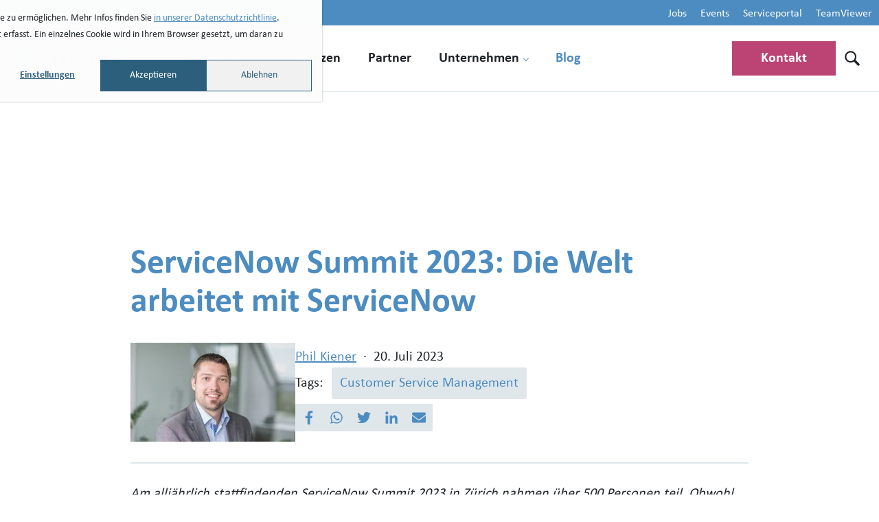

--- FILE ---
content_type: text/html; charset=UTF-8
request_url: https://www.smartit.ch/blog/servicenow-summit-2023-welt-arbeitet-mit-servicenow
body_size: 14060
content:
<!doctype html><html lang="de-ch"><head>
    <meta charset="utf-8">
    <title>ServiceNow Summit 2023: Die Welt arbeitet mit ServiceNow</title>
    
    <link rel="shortcut icon" href="https://www.smartit.ch/hubfs/smartit-favicon.png">
    <link rel="apple-touch-icon" sizes="180x180" href="https://www.smartit.ch/hubfs/smartit-favicon.png">
    
    <meta name="description" content="Am ServiceNow Summit 2023 wird klar, dass die ServiceNow-Plattform zentrales Element für die Digitalisierung von Unternehmensprozessen ist. Ein Überblick.">
    <meta name="viewport" content="width=device-width, initial-scale=1">

    
    <meta property="og:description" content="Am ServiceNow Summit 2023 wird klar, dass die ServiceNow-Plattform zentrales Element für die Digitalisierung von Unternehmensprozessen ist. Ein Überblick.">
    <meta property="og:title" content="ServiceNow Summit 2023: Die Welt arbeitet mit ServiceNow">
    <meta name="twitter:description" content="Am ServiceNow Summit 2023 wird klar, dass die ServiceNow-Plattform zentrales Element für die Digitalisierung von Unternehmensprozessen ist. Ein Überblick.">
    <meta name="twitter:title" content="ServiceNow Summit 2023: Die Welt arbeitet mit ServiceNow">

    

    
  <script id="hs-search-input__valid-content-types" type="application/json">
    [
      
        "SITE_PAGE",
      
        "LANDING_PAGE",
      
        "BLOG_POST",
      
        "LISTING_PAGE",
      
        "KNOWLEDGE_ARTICLE",
      
        "HS_CASE_STUDY"
      
    ]
  </script>

    <style>
a.cta_button{-moz-box-sizing:content-box !important;-webkit-box-sizing:content-box !important;box-sizing:content-box !important;vertical-align:middle}.hs-breadcrumb-menu{list-style-type:none;margin:0px 0px 0px 0px;padding:0px 0px 0px 0px}.hs-breadcrumb-menu-item{float:left;padding:10px 0px 10px 10px}.hs-breadcrumb-menu-divider:before{content:'›';padding-left:10px}.hs-featured-image-link{border:0}.hs-featured-image{float:right;margin:0 0 20px 20px;max-width:50%}@media (max-width: 568px){.hs-featured-image{float:none;margin:0;width:100%;max-width:100%}}.hs-screen-reader-text{clip:rect(1px, 1px, 1px, 1px);height:1px;overflow:hidden;position:absolute !important;width:1px}
</style>

<link rel="stylesheet" href="https://www.smartit.ch/hubfs/hub_generated/template_assets/1/86547459974/1768837011123/template_main.min.css">
<link rel="stylesheet" href="https://www.smartit.ch/hubfs/hub_generated/template_assets/1/86547460011/1768837012141/template_blog.min.css">
<link rel="stylesheet" href="https://www.smartit.ch/hubfs/hub_generated/module_assets/1/86547459957/1744220324493/module_Breadcrumb.min.css">
<link rel="stylesheet" href="https://7052064.fs1.hubspotusercontent-na1.net/hubfs/7052064/hub_generated/module_assets/1/-2712622/1768837094993/module_search_input.min.css">
<link rel="stylesheet" href="https://www.smartit.ch/hubfs/hub_generated/module_assets/1/86547508138/1744220341039/module_Sharer.min.css">
<link rel="stylesheet" href="https://www.smartit.ch/hubfs/hub_generated/module_assets/1/90516063872/1744220349481/module_Contactperson.min.css">
<link rel="stylesheet" href="https://www.smartit.ch/hubfs/hub_generated/template_assets/1/150464170012/1768837007650/template_form.min.css">
<link rel="stylesheet" href="https://www.smartit.ch/hubfs/hub_generated/template_assets/1/86547348574/1768837013703/template_cards.min.css">
<link rel="stylesheet" href="https://www.smartit.ch/hubfs/hub_generated/module_assets/1/171476944505/1744220365445/module_More-posts.min.css">
    <script type="application/ld+json">
{
  "mainEntityOfPage" : {
    "@type" : "WebPage",
    "@id" : "https://www.smartit.ch/blog/servicenow-summit-2023-welt-arbeitet-mit-servicenow"
  },
  "author" : {
    "name" : "Phil Kiener",
    "url" : "https://www.smartit.ch/blog/author/phil-kiener",
    "@type" : "Person"
  },
  "headline" : "ServiceNow Summit 2023: Die Welt arbeitet mit ServiceNow",
  "datePublished" : "2023-07-20T06:00:00.000Z",
  "dateModified" : "2025-12-17T09:48:29.125Z",
  "publisher" : {
    "name" : "SmartIT Services AG",
    "logo" : {
      "url" : "https://www.smartit.ch/hubfs/Logo_SmartIT.png",
      "@type" : "ImageObject"
    },
    "@type" : "Organization"
  },
  "@context" : "https://schema.org",
  "@type" : "BlogPosting",
  "image" : [ "https://www.smartit.ch/hubfs/SmartIT_ServiceNow-Summit-2023.jpg" ]
}
</script>


    
<!--  Added by GoogleTagManager integration -->
<script>
var _hsp = window._hsp = window._hsp || [];
window.dataLayer = window.dataLayer || [];
function gtag(){dataLayer.push(arguments);}

var useGoogleConsentModeV2 = true;
var waitForUpdateMillis = 1000;



var hsLoadGtm = function loadGtm() {
    if(window._hsGtmLoadOnce) {
      return;
    }

    if (useGoogleConsentModeV2) {

      gtag('set','developer_id.dZTQ1Zm',true);

      gtag('consent', 'default', {
      'ad_storage': 'denied',
      'analytics_storage': 'denied',
      'ad_user_data': 'denied',
      'ad_personalization': 'denied',
      'wait_for_update': waitForUpdateMillis
      });

      _hsp.push(['useGoogleConsentModeV2'])
    }

    (function(w,d,s,l,i){w[l]=w[l]||[];w[l].push({'gtm.start':
    new Date().getTime(),event:'gtm.js'});var f=d.getElementsByTagName(s)[0],
    j=d.createElement(s),dl=l!='dataLayer'?'&l='+l:'';j.async=true;j.src=
    'https://www.googletagmanager.com/gtm.js?id='+i+dl;f.parentNode.insertBefore(j,f);
    })(window,document,'script','dataLayer','GTM-NXD4CWN');

    window._hsGtmLoadOnce = true;
};

_hsp.push(['addPrivacyConsentListener', function(consent){
  if(consent.allowed || (consent.categories && consent.categories.analytics)){
    hsLoadGtm();
  }
}]);

</script>

<!-- /Added by GoogleTagManager integration -->



<meta property="og:image" content="https://www.smartit.ch/hubfs/SmartIT_ServiceNow-Summit-2023.jpg">
<meta property="og:image:width" content="1200">
<meta property="og:image:height" content="674">

<meta name="twitter:image" content="https://www.smartit.ch/hubfs/SmartIT_ServiceNow-Summit-2023.jpg">


<meta property="og:url" content="https://www.smartit.ch/blog/servicenow-summit-2023-welt-arbeitet-mit-servicenow">
<meta name="twitter:card" content="summary_large_image">

<link rel="canonical" href="https://www.smartit.ch/blog/servicenow-summit-2023-welt-arbeitet-mit-servicenow">

<meta property="og:type" content="article">
<link rel="alternate" type="application/rss+xml" href="https://www.smartit.ch/blog/rss.xml">
<meta name="twitter:domain" content="www.smartit.ch">
<script src="//platform.linkedin.com/in.js" type="text/javascript">
    lang: de_DE
</script>

<meta http-equiv="content-language" content="de-ch">






    <noscript><link rel="stylesheet" href="https://www.smartit.ch/hubfs/hub_generated/template_assets/1/132640639398/1768837008102/template_noscript.min.css"></noscript>
  <meta name="generator" content="HubSpot"></head>
  <body>
<!--  Added by GoogleTagManager integration -->
<noscript><iframe src="https://www.googletagmanager.com/ns.html?id=GTM-NXD4CWN" height="0" width="0" style="display:none;visibility:hidden"></iframe></noscript>

<!-- /Added by GoogleTagManager integration -->

    <div class="page-wrapper   hs-content-id-125356684650 hs-blog-post hs-blog-id-44529964563">
      
        <div data-global-resource-path="frenz-theme/templates/partials/header.html"><header class="header">
  
  
	<a class="header__skip visually-hidden-focusable" href="#header-navigation">Zur Navigation</a>

	<a class="header__skip visually-hidden-focusable" href="#header-quicklinks">zu den Quicklinks</a>

	<a class="header__skip visually-hidden-focusable" href="#header-search">Zur Suche</a>

	<a class="header__skip visually-hidden-focusable" href="#main-content">Zum Inhalt</a>

  
  <div class="header__quicklinkspacer"></div>

  <div class="header__container">
    
    <div class="header__controls">
      <div id="hs_cos_wrapper_site_logo" class="hs_cos_wrapper hs_cos_wrapper_widget hs_cos_wrapper_type_module header__logo widget-type-logo" style="" data-hs-cos-general-type="widget" data-hs-cos-type="module">
  






















  
  <span id="hs_cos_wrapper_site_logo_hs_logo_widget" class="hs_cos_wrapper hs_cos_wrapper_widget hs_cos_wrapper_type_logo" style="" data-hs-cos-general-type="widget" data-hs-cos-type="logo"><a href="/" id="hs-link-site_logo_hs_logo_widget" style="border-width:0px;border:0px;"><img src="https://www.smartit.ch/hubfs/dev-22/Smart-IT.svg" class="hs-image-widget " height="400" style="height: auto;width:400px;border-width:0px;border:0px;" width="400" alt="Logo SmartIT" title="Logo SmartIT"></a></span>
</div>

      <div class="header__menubutton">
        <button class="menubutton" id="menubutton" aria-haspopup="true" aria-expanded="false" aria-controls="navigation">
          <span class="menubutton__text visually-hidden">Menu</span>
          <span class="menubutton__icon"></span>
        </button>
      </div>
    </div>

    <div class="header__navigation" id="navigation">
      
      <div id="hs_cos_wrapper_navigation" class="hs_cos_wrapper hs_cos_wrapper_widget hs_cos_wrapper_type_module header__nav" style="" data-hs-cos-general-type="widget" data-hs-cos-type="module">




<nav class="nav" id="header-navigation">
  <ul class="nav__list nav__list--level-0" data-level="0">
  
    <li class="nav__item nav__item--level-0  nav__item--has-children">
          
      <a class="nav__link nav__link--level-0 " href="javascript:;">
        Portfolio
      </a>
      
      <ul class="nav__list nav__list--level-1 " data-level="1" data-children="5">
      
        <li class="nav__item nav__item--level-1   nav__item--has-children">
          <a class="nav__link nav__link--level-1 " href="https://www.smartit.ch/modernwork">
            Modern Work
          </a>
          
          <ul class="nav__list nav__list--level-2" data-level="2">
          
            <li class="nav__item nav__item--level-2  ">
              <a class="nav__link nav__link--level-2 " href="https://www.smartit.ch/portfolio/smartworkplace">
                SmartWorkplace
              </a>
              
            </li>
          
            <li class="nav__item nav__item--level-2  ">
              <a class="nav__link nav__link--level-2 " href="https://www.smartit.ch/portfolio/collaboration">
                Collaboration
              </a>
              
            </li>
          
            <li class="nav__item nav__item--level-2  ">
              <a class="nav__link nav__link--level-2 " href="https://www.smartit.ch/portfolio/consulting/copilot">
                Microsoft Copilot
              </a>
              
            </li>
          
            <li class="nav__item nav__item--level-2  ">
              <a class="nav__link nav__link--level-2 " href="https://www.smartit.ch/portfolio/consulting/powerplatform">
                Microsoft Power Platform 
              </a>
              
            </li>
          
          </ul>
          
        </li>
      
        <li class="nav__item nav__item--level-1   nav__item--has-children">
          <a class="nav__link nav__link--level-1 " href="https://www.smartit.ch/portfolio/it-infrastruktur">
            IT Infrastruktur Services
          </a>
          
          <ul class="nav__list nav__list--level-2" data-level="2">
          
            <li class="nav__item nav__item--level-2  ">
              <a class="nav__link nav__link--level-2 " href="https://www.smartit.ch/portfolio/it-infrastruktur/datacenter">
                Datacenter | SmartIT Cloud
              </a>
              
            </li>
          
            <li class="nav__item nav__item--level-2  ">
              <a class="nav__link nav__link--level-2 " href="https://www.smartit.ch/portfolio/it-infrastruktur/microsoft-azure">
                Microsoft Azure | Public Cloud
              </a>
              
            </li>
          
            <li class="nav__item nav__item--level-2  ">
              <a class="nav__link nav__link--level-2 " href="https://www.smartit.ch/portfolio/it-infrastruktur/onpremises">
                On-Premises | Private Cloud 
              </a>
              
            </li>
          
          </ul>
          
        </li>
      
        <li class="nav__item nav__item--level-1   nav__item--has-children">
          <a class="nav__link nav__link--level-1 " href="javascript:;">
            IT Security Services
          </a>
          
          <ul class="nav__list nav__list--level-2" data-level="2">
          
            <li class="nav__item nav__item--level-2  ">
              <a class="nav__link nav__link--level-2 " href="https://www.smartit.ch/portfolio/infrastruktur-sicherheit">
                Infrastruktur Sicherheit
              </a>
              
            </li>
          
            <li class="nav__item nav__item--level-2  ">
              <a class="nav__link nav__link--level-2 " href="https://www.smartit.ch/portfolio/daten-informationen">
                Daten und Informationen
              </a>
              
            </li>
          
            <li class="nav__item nav__item--level-2  ">
              <a class="nav__link nav__link--level-2 " href="https://www.smartit.ch/portfolio/m365-security">
                Microsoft 365 Security Services
              </a>
              
            </li>
          
            <li class="nav__item nav__item--level-2  ">
              <a class="nav__link nav__link--level-2 " href="https://www.smartit.ch/portfolio/soc">
                Security Operations Center (SOC)
              </a>
              
            </li>
          
          </ul>
          
        </li>
      
        <li class="nav__item nav__item--level-1   nav__item--has-children">
          <a class="nav__link nav__link--level-1 " href="https://www.smartit.ch/portfolio/service-management">
            Service Management
          </a>
          
          <ul class="nav__list nav__list--level-2" data-level="2">
          
            <li class="nav__item nav__item--level-2  ">
              <a class="nav__link nav__link--level-2 " href="https://www.smartit.ch/portfolio/service-management/angebot">
                Angebot
              </a>
              
            </li>
          
            <li class="nav__item nav__item--level-2  ">
              <a class="nav__link nav__link--level-2 " href="https://www.smartit.ch/portfolio/service-management/it-service-management">
                IT Service Management
              </a>
              
            </li>
          
            <li class="nav__item nav__item--level-2  ">
              <a class="nav__link nav__link--level-2 " href="https://www.smartit.ch/iso-zertifizierungen#iso20000">
                ISO 20000
              </a>
              
            </li>
          
          </ul>
          
        </li>
      
        <li class="nav__item nav__item--level-1   nav__item--has-children">
          <a class="nav__link nav__link--level-1 " href="https://www.smartit.ch/it-kompetenzen">
            IT Kompetenzen
          </a>
          
          <ul class="nav__list nav__list--level-2" data-level="2">
          
            <li class="nav__item nav__item--level-2  ">
              <a class="nav__link nav__link--level-2 " href="https://www.smartit.ch/portfolio/consulting">
                Consulting
              </a>
              
            </li>
          
            <li class="nav__item nav__item--level-2  ">
              <a class="nav__link nav__link--level-2 " href="https://www.smartit.ch/portfolio/projekte/projektmanagement">
                Projektmanagement
              </a>
              
            </li>
          
            <li class="nav__item nav__item--level-2  ">
              <a class="nav__link nav__link--level-2 " href="https://www.smartit.ch/portfolio/it-support">
                IT Support
              </a>
              
            </li>
          
            <li class="nav__item nav__item--level-2  ">
              <a class="nav__link nav__link--level-2 " href="https://www.smartit.ch/portfolio/projekte/beschaffung">
                Hard- und Software Beschaffung
              </a>
              
            </li>
          
          </ul>
          
        </li>
      
      </ul>
      
    </li>
  
    <li class="nav__item nav__item--level-0  ">
          
      <a class="nav__link nav__link--level-0 " href="https://www.smartit.ch/referenzen">
        Referenzen
      </a>
      
    </li>
  
    <li class="nav__item nav__item--level-0  ">
          
      <a class="nav__link nav__link--level-0 " href="https://www.smartit.ch/partner">
        Partner
      </a>
      
    </li>
  
    <li class="nav__item nav__item--level-0  nav__item--has-children">
          
      <a class="nav__link nav__link--level-0 " href="javascript:;">
        Unternehmen
      </a>
      
      <ul class="nav__list nav__list--level-1 nav__list--shrink" data-level="1" data-children="2">
      
        <li class="nav__item nav__item--level-1   nav__item--has-children">
          <a class="nav__link nav__link--level-1 " href="https://www.smartit.ch/unternehmen/ueber-smartit">
            Über SmartIT
          </a>
          
          <ul class="nav__list nav__list--level-2" data-level="2">
          
            <li class="nav__item nav__item--level-2  ">
              <a class="nav__link nav__link--level-2 " href="https://www.smartit.ch/unternehmen/team">
                Team
              </a>
              
            </li>
          
            <li class="nav__item nav__item--level-2  ">
              <a class="nav__link nav__link--level-2 " href="https://www.smartit.ch/unternehmen/geschichte">
                Geschichte
              </a>
              
            </li>
          
            <li class="nav__item nav__item--level-2  ">
              <a class="nav__link nav__link--level-2 " href="https://www.smartit.ch/iso-zertifizierungen">
                ISO-Zertifizierungen
              </a>
              
            </li>
          
          </ul>
          
        </li>
      
        <li class="nav__item nav__item--level-1   nav__item--has-children">
          <a class="nav__link nav__link--level-1 " href="https://www.smartit.ch/unternehmen/karriere">
            Karriere
          </a>
          
          <ul class="nav__list nav__list--level-2" data-level="2">
          
            <li class="nav__item nav__item--level-2  ">
              <a class="nav__link nav__link--level-2 " href="https://www.smartit.ch/unternehmen/karriere/jobs">
                Jobs
              </a>
              
            </li>
          
            <li class="nav__item nav__item--level-2  ">
              <a class="nav__link nav__link--level-2 " href="https://www.smartit.ch/unternehmen/karriere/spirit">
                SmartIT Spirit
              </a>
              
            </li>
          
            <li class="nav__item nav__item--level-2  ">
              <a class="nav__link nav__link--level-2 " href="https://www.smartit.ch/unternehmen/karriere/aus-weiterbildung">
                Aus- und Weiterbildungen
              </a>
              
            </li>
          
            <li class="nav__item nav__item--level-2  ">
              <a class="nav__link nav__link--level-2 " href="https://www.smartit.ch/unternehmen/karriere/benefits">
                Benefits
              </a>
              
            </li>
          
          </ul>
          
        </li>
      
      </ul>
      
    </li>
  
    <li class="nav__item nav__item--level-0 nav__item--active ">
          
      <a class="nav__link nav__link--level-0 nav__link--active" href="https://www.smartit.ch/blog">
        Blog
      </a>
      
    </li>
  
  </ul>
</nav></div>
      
      <div class="header__quicklinkbar" id="header-quicklinks">
        <div id="hs_cos_wrapper_quicklinks" class="hs_cos_wrapper hs_cos_wrapper_widget hs_cos_wrapper_type_module header__quicklinks" style="" data-hs-cos-general-type="widget" data-hs-cos-type="module">




<nav class="quicklinkbar" id="header-navigation">
  <ul class="quicklinkbar__list quicklinkbar__list--level-0" data-level="0">
  
    <li class="quicklinkbar__item quicklinkbar__item--level-0  ">
          
      <a class="quicklinkbar__link quicklinkbar__link--level-0 " href="https://www.smartit.ch/unternehmen/karriere/jobs">
        Jobs
      </a>
      
    </li>
  
    <li class="quicklinkbar__item quicklinkbar__item--level-0  ">
          
      <a class="quicklinkbar__link quicklinkbar__link--level-0 " href="https://www.smartit.ch/events">
        Events
      </a>
      
    </li>
  
    <li class="quicklinkbar__item quicklinkbar__item--level-0  ">
          
      <a class="quicklinkbar__link quicklinkbar__link--level-0 " href="https://smartit.service-now.com/csm" target="_blank">
        Serviceportal
      </a>
      
    </li>
  
    <li class="quicklinkbar__item quicklinkbar__item--level-0  ">
          
      <a class="quicklinkbar__link quicklinkbar__link--level-0 " href="https://www.smartit.ch/help">
        TeamViewer
      </a>
      
    </li>
  
  </ul>
</nav></div>
      </div>

      <div id="hs_cos_wrapper_header_cta" class="hs_cos_wrapper hs_cos_wrapper_widget hs_cos_wrapper_type_module" style="" data-hs-cos-general-type="widget" data-hs-cos-type="module">




<div class="header__cta">
  <a href="https://www.smartit.ch/kontakt" class="hs-button primary primary--pink">
    Kontakt
  </a>
</div>

</div>
      
      <div class="header__search" id="header-search">
        <div class="search">
          <a href="/hs-search-results" class="search__toggle" type="button" aria-expanded="false" aria-controls="searchbox">
            <img class="search_toogle-icon search_toogle-icon--show" src="https://www.smartit.ch/hubfs/raw_assets/public/frenz-theme/images/icons/magnifying-glass.svg" alt="Suche einblenden">
            <img class="search_toogle-icon search_toogle-icon--hide" src="https://www.smartit.ch/hubfs/raw_assets/public/frenz-theme/images/icons/xmark.svg" alt="Suche ausblenden">
          </a>
          <div class="search__searchbox" id="searchbox">
            <div id="hs_cos_wrapper_site_search" class="hs_cos_wrapper hs_cos_wrapper_widget hs_cos_wrapper_type_module searchfield" style="" data-hs-cos-general-type="widget" data-hs-cos-type="module">




  








<div class="hs-search-field">

    <div class="hs-search-field__bar">
      <form data-hs-do-not-collect="true" action="/hs-search-results">
        
        <input type="text" class="hs-search-field__input" name="term" autocomplete="off" aria-label="Search" placeholder="Suchbegriff eingeben">

        
          
            <input type="hidden" name="type" value="SITE_PAGE">
          
        
          
        
          
            <input type="hidden" name="type" value="BLOG_POST">
          
        
          
        
          
        
          
        

        
          <button aria-label="Search"><span id="hs_cos_wrapper_site_search_" class="hs_cos_wrapper hs_cos_wrapper_widget hs_cos_wrapper_type_icon" style="" data-hs-cos-general-type="widget" data-hs-cos-type="icon"><svg version="1.0" xmlns="http://www.w3.org/2000/svg" viewbox="0 0 512 512" aria-hidden="true"><g id="search1_layer"><path d="M505 442.7L405.3 343c-4.5-4.5-10.6-7-17-7H372c27.6-35.3 44-79.7 44-128C416 93.1 322.9 0 208 0S0 93.1 0 208s93.1 208 208 208c48.3 0 92.7-16.4 128-44v16.3c0 6.4 2.5 12.5 7 17l99.7 99.7c9.4 9.4 24.6 9.4 33.9 0l28.3-28.3c9.4-9.4 9.4-24.6.1-34zM208 336c-70.7 0-128-57.2-128-128 0-70.7 57.2-128 128-128 70.7 0 128 57.2 128 128 0 70.7-57.2 128-128 128z" /></g></svg></span></button>
        
      </form>
    </div>
    <ul class="hs-search-field__suggestions"></ul>
</div></div>
          </div>
        </div>
      </div>
    </div>

  </div>

</header>
<div class="header-spacer"></div></div>
      
      
      <main id="main-content" class="main">
        <div id="hs_cos_wrapper_breadcrumb" class="hs_cos_wrapper hs_cos_wrapper_widget hs_cos_wrapper_type_module" style="" data-hs-cos-general-type="widget" data-hs-cos-type="module">









  
  
  

  
  













</div>
        





<section class="module module--blogpost module--white theme--white module--normal-padding-top module--normal-padding-bottom">
  <div class="module__container">
    <article class="blog-post">
            
      <h1 class="blog-post__title"><span id="hs_cos_wrapper_name" class="hs_cos_wrapper hs_cos_wrapper_meta_field hs_cos_wrapper_type_text" style="" data-hs-cos-general-type="meta_field" data-hs-cos-type="text">ServiceNow Summit 2023: Die Welt arbeitet mit ServiceNow</span></h1>
      
      <div class="blog-post__data">
        
        
        <div class="blog-post__author-image">
          <img style="aspect-ratio: 600 / 360" src="https://www.smartit.ch/hs-fs/hubfs/SmartIT-Autor-Phil-Kiener.jpg?width=240&amp;name=SmartIT-Autor-Phil-Kiener.jpg" alt="Phil Kiener">
        </div>
        
        
        <div class="blog-post__meta">
          <div class="blog-post__author">
            <a class="blog-post__author-link" href="https://www.smartit.ch/blog/author/phil-kiener" rel="author">Phil Kiener</a>
            <span class="blog-post__author-seperator">·</span>
            <time datetime="2023-07-20 06:00:00" class="blog-post__timestamp">20. Juli 2023</time>
          </div>

          
          <div class="blog-post__tags">
            <div class="blog-tags">
              <span class="blog-tags__text">Tags:</span>
              
                
                  <a class="blog-tags__tag blog-tags__tag--large" href="https://www.smartit.ch/blog/tag/customer-service-management" rel="tag">Customer Service Management</a>
                
              
            </div>
          </div>
          
          
          <div class="blog-post__share">
            <div id="hs_cos_wrapper_social_share" class="hs_cos_wrapper hs_cos_wrapper_widget hs_cos_wrapper_type_module" style="" data-hs-cos-general-type="widget" data-hs-cos-type="module">
    
    <div class="sharer sharer--left">
      
      <div class="sharer__links">
        <div class="sharer__buttons">
          
            <a target="_blank" class="sharer__button" href="https://www.facebook.com/sharer/sharer.php?u=https://www.smartit.ch/blog/servicenow-summit-2023-welt-arbeitet-mit-servicenow">
              <span id="hs_cos_wrapper_social_share_" class="hs_cos_wrapper hs_cos_wrapper_widget hs_cos_wrapper_type_icon sharer__icon" style="" data-hs-cos-general-type="widget" data-hs-cos-type="icon"><svg version="1.0" xmlns="http://www.w3.org/2000/svg" viewbox="0 0 264 512" aria-labelledby="facebook-f2" role="img"><title id="facebook-f2">Teilen auf Facebook</title><g id="facebook-f2_layer"><path d="M76.7 512V283H0v-91h76.7v-71.7C76.7 42.4 124.3 0 193.8 0c33.3 0 61.9 2.5 70.2 3.6V85h-48.2c-37.8 0-45.1 18-45.1 44.3V192H256l-11.7 91h-73.6v229" /></g></svg></span>
            </a>
          
          
            <a target="_blank" class="sharer__button" href="https://wa.me/?text=https://www.smartit.ch/blog/servicenow-summit-2023-welt-arbeitet-mit-servicenow">
              <span id="hs_cos_wrapper_social_share_" class="hs_cos_wrapper hs_cos_wrapper_widget hs_cos_wrapper_type_icon sharer__icon" style="" data-hs-cos-general-type="widget" data-hs-cos-type="icon"><svg version="1.0" xmlns="http://www.w3.org/2000/svg" viewbox="0 0 448 512" aria-labelledby="whatsapp3" role="img"><title id="whatsapp3">Teilen auf Whatsapp</title><g id="whatsapp3_layer"><path d="M380.9 97.1C339 55.1 283.2 32 223.9 32c-122.4 0-222 99.6-222 222 0 39.1 10.2 77.3 29.6 111L0 480l117.7-30.9c32.4 17.7 68.9 27 106.1 27h.1c122.3 0 224.1-99.6 224.1-222 0-59.3-25.2-115-67.1-157zm-157 341.6c-33.2 0-65.7-8.9-94-25.7l-6.7-4-69.8 18.3L72 359.2l-4.4-7c-18.5-29.4-28.2-63.3-28.2-98.2 0-101.7 82.8-184.5 184.6-184.5 49.3 0 95.6 19.2 130.4 54.1 34.8 34.9 56.2 81.2 56.1 130.5 0 101.8-84.9 184.6-186.6 184.6zm101.2-138.2c-5.5-2.8-32.8-16.2-37.9-18-5.1-1.9-8.8-2.8-12.5 2.8-3.7 5.6-14.3 18-17.6 21.8-3.2 3.7-6.5 4.2-12 1.4-32.6-16.3-54-29.1-75.5-66-5.7-9.8 5.7-9.1 16.3-30.3 1.8-3.7.9-6.9-.5-9.7-1.4-2.8-12.5-30.1-17.1-41.2-4.5-10.8-9.1-9.3-12.5-9.5-3.2-.2-6.9-.2-10.6-.2-3.7 0-9.7 1.4-14.8 6.9-5.1 5.6-19.4 19-19.4 46.3 0 27.3 19.9 53.7 22.6 57.4 2.8 3.7 39.1 59.7 94.8 83.8 35.2 15.2 49 16.5 66.6 13.9 10.7-1.6 32.8-13.4 37.4-26.4 4.6-13 4.6-24.1 3.2-26.4-1.3-2.5-5-3.9-10.5-6.6z" /></g></svg></span>
            </a>
          
          
            <a target="_blank" class="sharer__button" href="https://twitter.com/intent/tweet?url=https://www.smartit.ch/blog/servicenow-summit-2023-welt-arbeitet-mit-servicenow&amp;text=">
              <span id="hs_cos_wrapper_social_share_" class="hs_cos_wrapper hs_cos_wrapper_widget hs_cos_wrapper_type_icon sharer__icon" style="" data-hs-cos-general-type="widget" data-hs-cos-type="icon"><svg version="1.0" xmlns="http://www.w3.org/2000/svg" viewbox="0 0 512 512" aria-labelledby="twitter4" role="img"><title id="twitter4">Teilen auf Twitter</title><g id="twitter4_layer"><path d="M459.37 151.716c.325 4.548.325 9.097.325 13.645 0 138.72-105.583 298.558-298.558 298.558-59.452 0-114.68-17.219-161.137-47.106 8.447.974 16.568 1.299 25.34 1.299 49.055 0 94.213-16.568 130.274-44.832-46.132-.975-84.792-31.188-98.112-72.772 6.498.974 12.995 1.624 19.818 1.624 9.421 0 18.843-1.3 27.614-3.573-48.081-9.747-84.143-51.98-84.143-102.985v-1.299c13.969 7.797 30.214 12.67 47.431 13.319-28.264-18.843-46.781-51.005-46.781-87.391 0-19.492 5.197-37.36 14.294-52.954 51.655 63.675 129.3 105.258 216.365 109.807-1.624-7.797-2.599-15.918-2.599-24.04 0-57.828 46.782-104.934 104.934-104.934 30.213 0 57.502 12.67 76.67 33.137 23.715-4.548 46.456-13.32 66.599-25.34-7.798 24.366-24.366 44.833-46.132 57.827 21.117-2.273 41.584-8.122 60.426-16.243-14.292 20.791-32.161 39.308-52.628 54.253z" /></g></svg></span>
            </a>
          
          
            <a target="_blank" class="sharer__button" href="https://www.linkedin.com/shareArticle?mini=true&amp;url=https://www.smartit.ch/blog/servicenow-summit-2023-welt-arbeitet-mit-servicenow">
              <span id="hs_cos_wrapper_social_share_" class="hs_cos_wrapper hs_cos_wrapper_widget hs_cos_wrapper_type_icon sharer__icon" style="" data-hs-cos-general-type="widget" data-hs-cos-type="icon"><svg version="1.0" xmlns="http://www.w3.org/2000/svg" viewbox="0 0 448 512" aria-labelledby="linkedin-in5" role="img"><title id="linkedin-in5">Teilen auf LinkedIn</title><g id="linkedin-in5_layer"><path d="M100.3 480H7.4V180.9h92.9V480zM53.8 140.1C24.1 140.1 0 115.5 0 85.8 0 56.1 24.1 32 53.8 32c29.7 0 53.8 24.1 53.8 53.8 0 29.7-24.1 54.3-53.8 54.3zM448 480h-92.7V334.4c0-34.7-.7-79.2-48.3-79.2-48.3 0-55.7 37.7-55.7 76.7V480h-92.8V180.9h89.1v40.8h1.3c12.4-23.5 42.7-48.3 87.9-48.3 94 0 111.3 61.9 111.3 142.3V480z" /></g></svg></span>
            </a>
          
          
            <a target="_blank" class="sharer__button" href="mailto:?subject=ServiceNow%20Summit%202023:%20Die%20Welt%20arbeitet%20mit%20ServiceNow&amp;body=https://www.smartit.ch/blog/servicenow-summit-2023-welt-arbeitet-mit-servicenow">
              <span id="hs_cos_wrapper_social_share_" class="hs_cos_wrapper hs_cos_wrapper_widget hs_cos_wrapper_type_icon sharer__icon" style="" data-hs-cos-general-type="widget" data-hs-cos-type="icon"><svg version="1.0" xmlns="http://www.w3.org/2000/svg" viewbox="0 0 512 512" aria-labelledby="envelope6" role="img"><title id="envelope6">Teilen per E-Mail</title><g id="envelope6_layer"><path d="M502.3 190.8c3.9-3.1 9.7-.2 9.7 4.7V400c0 26.5-21.5 48-48 48H48c-26.5 0-48-21.5-48-48V195.6c0-5 5.7-7.8 9.7-4.7 22.4 17.4 52.1 39.5 154.1 113.6 21.1 15.4 56.7 47.8 92.2 47.6 35.7.3 72-32.8 92.3-47.6 102-74.1 131.6-96.3 154-113.7zM256 320c23.2.4 56.6-29.2 73.4-41.4 132.7-96.3 142.8-104.7 173.4-128.7 5.8-4.5 9.2-11.5 9.2-18.9v-19c0-26.5-21.5-48-48-48H48C21.5 64 0 85.5 0 112v19c0 7.4 3.4 14.3 9.2 18.9 30.6 23.9 40.7 32.4 173.4 128.7 16.8 12.2 50.2 41.8 73.4 41.4z" /></g></svg></span>
            </a>
          
        </div>
      </div>
    </div>
    
</div>
          </div>
        </div>
        
      </div>

      

        <div id="hs_cos_wrapper_blog_post_audio_settings" class="hs_cos_wrapper hs_cos_wrapper_widget hs_cos_wrapper_type_module" style="" data-hs-cos-general-type="widget" data-hs-cos-type="module">



</div>

      
      
      <div class="blog-post__body">
        <span id="hs_cos_wrapper_post_body" class="hs_cos_wrapper hs_cos_wrapper_meta_field hs_cos_wrapper_type_rich_text" style="" data-hs-cos-general-type="meta_field" data-hs-cos-type="rich_text"><p><em>Am alljährlich stattfindenden ServiceNow Summit 2023 in Zürich nahmen über 500 Personen teil. Obwohl die vorgestellten Projekte und Neuerungen am Summit technisch gar nicht so tief abtauchen können, wie sich das einige wünschen, stelle ich Ihnen meine Erkenntnisse vor.</em></p> 
<p>
 <!--more--></p> 
<p>Neben den Networking-Möglichkeiten zwischen ServicePartnern und deren Kunden bietet der ServiceNow Summit auch immer eine Vielzahl an Präsentationen. In diesem Jahr standen vertiefte Einblicke in Kundenprojekte von fünfzehn ServiceNow-Partnern im Fokus. Die Kunden? Verschiedene Schweizer Marktführer, welche in diesen unsicheren Zeiten die Optimierung und Effizienzsteigerung vorantreiben und dabei massgeblich von der ServiceNow-Plattform profitieren.</p> 
<h2>Meine Schlüssel-Erkenntnisse</h2> 
<h3>Ausstehendes Potenzial</h3> 
<p>Obwohl bereits sehr viel in die Digitalisierung der Unternehmensprozesse investiert wird, wurde aus den Präsentationen ersichtlich, dass noch immer sehr viel Potenzial für die Digitalisierung und Automatisierung brachliegt. Etwas, das uns die nächsten Jahre stark beschäftigen wird, um die nötigen Effizienzgewinne zu erzielen und die personellen Ressourcen, welche ohnehin schon heute knapp sind, sinnvoller und zielgerichteter einzusetzen.</p> 
<h3>Immer das grosse Ganze im Auge behalten</h3> 
<p>Nicht bei allen vorgestellten Präsentationen war auf Anhieb ersichtlich, was die erzielten Resultate schliesslich für die Kundinnen und Kunden der Unternehmen bringen. Behält man aber das Big Picture im Auge, wird klar, dass an enorm vielen Stellen kleine Aspekte und Prozesse digitalisiert werden, um das Gesamtkundenerlebnis schneller, zuverlässiger, einfacher – ja, schlicht besser zu machen. Kundenzentrierung war am Summit das A und O.</p> 
<h3>Künstliche Intelligenz macht vor nichts halt</h3> 
<p>Es war beinahe unmöglich, in den letzten Wochen und Monaten am Thema der Artificial Intelligence (KI oder AI) vorbeizukommen – so auch nicht am ServiceNow Summit 2023. Beeindruckt haben mich die Möglichkeiten, welche KI schon heute mit sich bringt in der Digitalisierung von Unternehmensprozessen, beispielsweise in Form eines Chatbots, der sich im ITSM-Umfeld in Kundenportale einsetzen lässt.</p> 
<p style="text-align: center;"><img src="https://www.smartit.ch/hs-fs/hubfs/SmartIT_World%20works%20with%20servicenow.jpg?width=1200&amp;height=528&amp;name=SmartIT_World%20works%20with%20servicenow.jpg" alt="SmartIT_World works with servicenow" width="1200" height="528" loading="lazy" style="height: auto; max-width: 100%; width: 1200px; margin-left: auto; margin-right: auto; display: block;" srcset="https://www.smartit.ch/hs-fs/hubfs/SmartIT_World%20works%20with%20servicenow.jpg?width=600&amp;height=264&amp;name=SmartIT_World%20works%20with%20servicenow.jpg 600w, https://www.smartit.ch/hs-fs/hubfs/SmartIT_World%20works%20with%20servicenow.jpg?width=1200&amp;height=528&amp;name=SmartIT_World%20works%20with%20servicenow.jpg 1200w, https://www.smartit.ch/hs-fs/hubfs/SmartIT_World%20works%20with%20servicenow.jpg?width=1800&amp;height=792&amp;name=SmartIT_World%20works%20with%20servicenow.jpg 1800w, https://www.smartit.ch/hs-fs/hubfs/SmartIT_World%20works%20with%20servicenow.jpg?width=2400&amp;height=1056&amp;name=SmartIT_World%20works%20with%20servicenow.jpg 2400w, https://www.smartit.ch/hs-fs/hubfs/SmartIT_World%20works%20with%20servicenow.jpg?width=3000&amp;height=1320&amp;name=SmartIT_World%20works%20with%20servicenow.jpg 3000w, https://www.smartit.ch/hs-fs/hubfs/SmartIT_World%20works%20with%20servicenow.jpg?width=3600&amp;height=1584&amp;name=SmartIT_World%20works%20with%20servicenow.jpg 3600w" sizes="(max-width: 1200px) 100vw, 1200px"><em>Die Welt arbeitet mit ServiceNow</em></p> 
<p>ServiceNow beeindruckte am ServiceNow Summit in Zürich und liess in Form von Projekten auch Taten sprechen. Sollten Sie also ServiceNow für Ihr Unternehmen in Betracht ziehen, beantworten wir Ihnen drei allgemeine Fragen:</p> 
<h2>Warum ServiceNow?</h2> 
<p>ServiceNow ist eine grosse und breite Plattform, welche verschiedene Module in unterschiedlichsten Bereiche anbietet. Dazu zählen die klassichen IT-Themen wie IT Service Management, IT Operations Management oder IT Business Management. Weiter werden auch Module im Bereich Projektmanagement, Agilität für agile Arbeitsweisen und DevOps Vorgehen, Security &amp; Risk Management und sogar HR-Module angeboten. Zusätzlich bietet ServiceNow eine Self-Service Plattform an, welche auf dem Notebook, Tablet oder Smartphone abrufbar ist.</p> 
<p>Die verschiedenen Module werden als Out-of-the-Box Lösungen im Standard angeboten. Jedoch ist es für die Kunden möglich spezifische Anwendungsfälle individuell abzubilden und in Betrieb zu nehmen. Hierzu können die Einsichten und Erfahrungen eines ServiceNow-Partners einen Mehrwert darstellen um die bestmöglichste Lösung dem Kunden zu bieten.</p> 
<h2>Was sind die Vorteile eines zertifzierten ServcieNow-Partners?</h2> 
<p>Wenn der Entscheid für ServiceNow gefallen ist, kann die Erfahrung eines zertifzierten ServiceNow-Partner erhebliche Vorteile bieten. Zunächst einmal kann ein ServiceNow-Partner unterstützen das Gesamtprojektrisiko zu minimieren und die Implementierung und Einführung der Plattform zu beschleunigen. Darüber hinaus kann ein zertifizierter ServiceNow-Partner einen Gesamtüberblick der Plattform verschaffen und bei der Produktentwicklung oder bei der Digitalisierungsstrategie beraten und zu unterstützen. Die Aussensicht eines Partners dient auch einer breiteren Sichtweise auf den Kunden, indem die Mitarbeitenden, Prozesse oder auch der Veränderungsprozess berücksichtigt und gesteuert wird.</p> 
<h2>Was ist der Mehrwert für mein Unternehmen?</h2> 
<p>Die ServiceNow Plattform wird auch als Ökosystem angesehen und bietet sich an als strategisches Werkzeug im Unternehmen zu positionieren. Dabei können alte Prozesse und manuelle Arbeiten in moderne, digitalisierte und automatisierte Arbeitsabläufe umgewandelt werden und dabei Medienbrüche und grosse Aufwände reduziert werden. ServiceNow treibt auch die digitale Transformation voran, da verschiedene Prozesse oft in allen Abteilungen im Unternehmen gestreift und optimiert werden.</p> 
<p>Wir freuen uns auf Ihre Kontaktaufnahme.</p> 
<p><em>Bildquellen: zvg / ServiceNow</em></p></span>
      </div>
      
    </article>
    
  </div>
</section>

<span id="hs_cos_wrapper_pagecontent" class="hs_cos_wrapper hs_cos_wrapper_widget_container hs_cos_wrapper_type_widget_container" style="" data-hs-cos-general-type="widget_container" data-hs-cos-type="widget_container"><div id="hs_cos_wrapper_widget_1689739668233" class="hs_cos_wrapper hs_cos_wrapper_widget hs_cos_wrapper_type_module" style="" data-hs-cos-general-type="widget" data-hs-cos-type="module"><div class="module module--contactperson module--blue-dark theme--blue-dark module--normal-padding-top module--normal-padding-bottom">
  <div class="module__container module__container--normal">

    <div class="contactperson contactperson--with-form">
      
      
      <div class="contactperson__person">
        <div class="contactperson__portrait">
          <img style="aspect-ratio: 345 / 230" src="https://www.smartit.ch/hs-fs/hubfs/Team/SmartIT-Team-Portrait-Christoph-VonSiebenthal.jpg?width=400&amp;name=SmartIT-Team-Portrait-Christoph-VonSiebenthal.jpg" alt="Christoph von Siebenthal, Senior Sales | Account Manager" loading="lazy">
        </div>
        <div class="contactperson__infos">
          <div class="contactperson__name">
            <h4>Christoph von Siebenthal</h4>
          </div>
          
          <div class="contactperson__role">
            <p>Senior Sales | Account Manager</p>
          </div>
          
          
          
          
          <div class="contactperson__link">
            <p>
              <a class="hs-button secondary" href="https://outlook.office365.com/owa/calendar/SmartITServicesAG1@smartit.ch/bookings/s/QZnQm4w4NEudgI7T7ipKHA2">
                Termin mit Christoph vereinbaren
              </a>
            </p>
          </div>
          

        </div>
      </div>
      

      
      
        

        <div class="contactperson__form form">
          
          <div class="contactperson__form-title">
            <div id="hs_cos_wrapper_widget_1689739668233_" class="hs_cos_wrapper hs_cos_wrapper_widget hs_cos_wrapper_type_inline_rich_text" style="" data-hs-cos-general-type="widget" data-hs-cos-type="inline_rich_text" data-hs-cos-field="formtitle"><h2>Kontaktieren Sie uns unverbindlich.</h2></div>
          </div>
          
          <span id="hs_cos_wrapper_widget_1689739668233_" class="hs_cos_wrapper hs_cos_wrapper_widget hs_cos_wrapper_type_form" style="" data-hs-cos-general-type="widget" data-hs-cos-type="form"><h3 id="hs_cos_wrapper_form_770685141_title" class="hs_cos_wrapper form-title" data-hs-cos-general-type="widget_field" data-hs-cos-type="text"></h3>

<div id="hs_form_target_form_770685141"></div>









</span>
        </div>
      
      
    </div>
  </div>
</div></div></span>









<div id="hs_cos_wrapper_more_posts" class="hs_cos_wrapper hs_cos_wrapper_widget hs_cos_wrapper_type_module" style="" data-hs-cos-general-type="widget" data-hs-cos-type="module">




<div class="module module--more-blogposts module--blue-light theme--blue-light  module--normal-padding-bottom">
  <div class="module__container module__container--normal">
    <div class="more-blogposts">
      
      <div class="more-blogposts__heading">
        <h2 class="more-blogposts__title">Weitere Beiträge</h2>
      </div>

      <section class="more-blogposts__body">  
        <div class="cards-container">
          
          
          

          
                

          
  
<article class="cards-container__item cards-container__item--third" aria-label="Titel: Smarter, schneller und besser arbeiten dank ServiceNow">
  <a class="card theme--white" href="https://www.smartit.ch/blog/smarter-schneller-und-besser-arbeiten-dank-servicenow">

    

    

    
  
  
  
  
  
  
  
  
  
  
  
  
  

  
  
    
  

  
  

  
  
  
  
  
  
  

  
  
  

  
  
  
  

  
    
    
  

  

  

  
  

  
  

  

  
    <img style="width: 100%; aspect-ratio: 1200 / 675; max-width: 1200px;" class="card__image" src="https://www.smartit.ch/hs-fs/hubfs/00_ServiceNow.jpg?width=1500&amp;name=00_ServiceNow.jpg" srcset="https://www.smartit.ch/hs-fs/hubfs/00_ServiceNow.jpg?width=400&amp;name=00_ServiceNow.jpg 400w, https://www.smartit.ch/hs-fs/hubfs/00_ServiceNow.jpg?width=600&amp;name=00_ServiceNow.jpg 600w, https://www.smartit.ch/hs-fs/hubfs/00_ServiceNow.jpg?width=900&amp;name=00_ServiceNow.jpg 900w, https://www.smartit.ch/hs-fs/hubfs/00_ServiceNow.jpg?width=1200&amp;name=00_ServiceNow.jpg 1200w" sizes="(max-width: 399px) 100vw, (max-width: 599px) 100vw, (max-width: 899px) 50vw, (max-width: 1199px) 34vw, (max-width: 1499px) 34vw, 510px" alt="Smarter, schneller und besser arbeiten dank ServiceNow" loading="lazy">
  

    

    <div class="card__content">
      <div class="card__subtitle">
        <time datetime="2022-06-22 10:13:25">
          22. Juni 2022
        </time>
        | Phil Kiener
      </div>

      <h4 class="card__title">Smarter, schneller und besser arbeiten dank ServiceNow</h4>

      <div class="card__text">
        <p>
          IT-Servicemanagement ist in aller Munde. Doch was bringt es Ihrem Unternehmen überhaupt? Und was hat das allem mit...
        </p>
      </div>

    </div>

  </a>
</article>


  
<article class="cards-container__item cards-container__item--third" aria-label="Titel: Das Beste aus zwei Welten | ServiceNow und Microsoft Business Central">
  <a class="card theme--white" href="https://www.smartit.ch/blog/das-beste-aus-zwei-welten-servicenow-und-microsoft-business-central">

    

    

    
  
  
  
  
  
  
  
  
  
  
  
  
  

  
  
    
  

  
  

  
  
  
  
  
  
  

  
  
  

  
  
  
  

  
    
    
  

  

  

  
  

  
  

  

  
    <img style="width: 100%; aspect-ratio: 1200 / 675; max-width: 1200px;" class="card__image" src="https://www.smartit.ch/hs-fs/hubfs/SmartIT_ServiceNow-Business-Central_Blogteaser.png?width=1500&amp;name=SmartIT_ServiceNow-Business-Central_Blogteaser.png" srcset="https://www.smartit.ch/hs-fs/hubfs/SmartIT_ServiceNow-Business-Central_Blogteaser.png?width=400&amp;name=SmartIT_ServiceNow-Business-Central_Blogteaser.png 400w, https://www.smartit.ch/hs-fs/hubfs/SmartIT_ServiceNow-Business-Central_Blogteaser.png?width=600&amp;name=SmartIT_ServiceNow-Business-Central_Blogteaser.png 600w, https://www.smartit.ch/hs-fs/hubfs/SmartIT_ServiceNow-Business-Central_Blogteaser.png?width=900&amp;name=SmartIT_ServiceNow-Business-Central_Blogteaser.png 900w, https://www.smartit.ch/hs-fs/hubfs/SmartIT_ServiceNow-Business-Central_Blogteaser.png?width=1200&amp;name=SmartIT_ServiceNow-Business-Central_Blogteaser.png 1200w" sizes="(max-width: 399px) 100vw, (max-width: 599px) 100vw, (max-width: 899px) 50vw, (max-width: 1199px) 34vw, (max-width: 1499px) 34vw, 510px" alt="Das Beste aus zwei Welten | ServiceNow und Microsoft Business Central" loading="lazy">
  

    

    <div class="card__content">
      <div class="card__subtitle">
        <time datetime="2023-07-26 06:15:00">
          26. Juli 2023
        </time>
        | Phil Kiener
      </div>

      <h4 class="card__title">Das Beste aus zwei Welten | ServiceNow und Microsoft Business Central</h4>

      <div class="card__text">
        <p>
          Die Unternehmen SmartIT und beeDynamics ag führen zwei verschiedene Welten zusammen: ServiceNow und Microsofts...
        </p>
      </div>

    </div>

  </a>
</article>


  
<article class="cards-container__item cards-container__item--third" aria-label="Titel: ServiceNow Knowledge 2024: Die Zukunft gehört KI-gesteuerten Lösungen">
  <a class="card theme--white" href="https://www.smartit.ch/blog/servicenow-knowledge-2024-learnings">

    

    

    
  
  
  
  
  
  
  
  
  
  
  
  
  

  
  
    
  

  
  

  
  
  
  
  
  
  

  
  
  

  
  
  
  

  
    
    
  

  

  

  
  

  
  

  

  
    <img style="width: 100%; aspect-ratio: 1200 / 675; max-width: 1200px;" class="card__image" src="https://www.smartit.ch/hs-fs/hubfs/SmartIT_knowledge2024_2.png?width=1500&amp;name=SmartIT_knowledge2024_2.png" srcset="https://www.smartit.ch/hs-fs/hubfs/SmartIT_knowledge2024_2.png?width=400&amp;name=SmartIT_knowledge2024_2.png 400w, https://www.smartit.ch/hs-fs/hubfs/SmartIT_knowledge2024_2.png?width=600&amp;name=SmartIT_knowledge2024_2.png 600w, https://www.smartit.ch/hs-fs/hubfs/SmartIT_knowledge2024_2.png?width=900&amp;name=SmartIT_knowledge2024_2.png 900w, https://www.smartit.ch/hs-fs/hubfs/SmartIT_knowledge2024_2.png?width=1200&amp;name=SmartIT_knowledge2024_2.png 1200w" sizes="(max-width: 399px) 100vw, (max-width: 599px) 100vw, (max-width: 899px) 50vw, (max-width: 1199px) 34vw, (max-width: 1499px) 34vw, 510px" alt="ServiceNow Knowledge 2024: Die Zukunft gehört KI-gesteuerten Lösungen" loading="lazy">
  

    

    <div class="card__content">
      <div class="card__subtitle">
        <time datetime="2024-05-31 15:43:00">
          31. Mai 2024
        </time>
        | Phil Kiener
      </div>

      <h4 class="card__title">ServiceNow Knowledge 2024: Die Zukunft gehört KI-gesteuerten Lösungen</h4>

      <div class="card__text">
        <p>
          Die ServiceNow Knowledge 2024-Konferenz, die vom 7. bis 9. Mai 2024 in Las Vegas stattfand war mit ungefähr 20'000...
        </p>
      </div>

    </div>

  </a>
</article>



        </div>
      </section>
            
    </div>
  </div>
</div>

</div>



      </main>

      
        <div data-global-resource-path="frenz-theme/templates/partials/footer.html"><footer class="footer">
  <div id="hs_cos_wrapper_footer" class="hs_cos_wrapper hs_cos_wrapper_widget hs_cos_wrapper_type_module" style="" data-hs-cos-general-type="widget" data-hs-cos-type="module"><div class="footer__part footer__part--main">
  <div class="footer__container">
    <div class="footer__content footer__content--adapting footer__content--4" style="--columns: 4;">
    
      <div class="footer__box">
        <div class="footer__title ">
          <h4>SmartIT Services AG</h4>
        </div>

        
          <div id="hs_cos_wrapper_footer_" class="hs_cos_wrapper hs_cos_wrapper_widget hs_cos_wrapper_type_inline_rich_text footer__text" style="" data-hs-cos-general-type="widget" data-hs-cos-type="inline_rich_text" data-hs-cos-field="text"><p>Weissensteinstrasse 2b<br>3008 Bern</p>
<p>10.00 - 12.00 Uhr<br>14.00 - 16.00 Uhr</p></div>
        
        
        
        <nav class="footer__nav">
          <ul class="footer__list footer__list--vertical">
          

            
            
            
            <li class="footer__listitem">
              <a class="footer__link" href="tel:+41315608080">
                
                <span class="footer__linktext">+41 31 560 80 80</span>
              </a>
            </li>

          

            
            
              
            
            
            <li class="footer__listitem">
              <a class="footer__link" href="mailto:info@smartit.ch">
                
                <span class="footer__linktext">info@smartit.ch</span>
              </a>
            </li>

          
          </ul>
        </nav>
        

      </div>
    
      <div class="footer__box">
        <div class="footer__title ">
          <h4>Servicedesk</h4>
        </div>

        
          <div id="hs_cos_wrapper_footer_" class="hs_cos_wrapper hs_cos_wrapper_widget hs_cos_wrapper_type_inline_rich_text footer__text" style="" data-hs-cos-general-type="widget" data-hs-cos-type="inline_rich_text" data-hs-cos-field="text"><p>Montag bis Freitag durchgehend<br>von 7.00 - 18.00 Uhr</p></div>
        
        
        
        <nav class="footer__nav">
          <ul class="footer__list footer__list--vertical">
          

            
            
            
            <li class="footer__listitem">
              <a class="footer__link" href="tel:+41%2031%20560%2080%2090">
                
                <span class="footer__linktext">+41 31 560 80 90</span>
              </a>
            </li>

          

            
            
              
            
            
            <li class="footer__listitem">
              <a class="footer__link" href="mailto:servicedesk@smartit.ch">
                
                <span class="footer__linktext">servicedesk@smartit.ch</span>
              </a>
            </li>

          

            
            
            
            <li class="footer__listitem">
              <a class="footer__link" href="https://smartit.service-now.com/csm" target="_blank" rel="noopener">
                
                <span class="footer__linktext">Serviceportal</span>
              </a>
            </li>

          
          </ul>
        </nav>
        

      </div>
    
      <div class="footer__box">
        <div class="footer__title ">
          <h4>Services</h4>
        </div>

        
        
        
        <nav class="footer__nav">
          <ul class="footer__list ">
          

            
            
            
            <li class="footer__listitem">
              <a class="footer__link" href="https://www.smartit.ch/portfolio/smartworkplace">
                
                <span class="footer__linktext">SmartWorkplace</span>
              </a>
            </li>

          

            
            
            
            <li class="footer__listitem">
              <a class="footer__link" href="/portfolio/daten-informationen/microsoft365-backup">
                
                <span class="footer__linktext">Microsoft 365 Backup</span>
              </a>
            </li>

          

            
            
            
            <li class="footer__listitem">
              <a class="footer__link" href="/portfolio/server-storage/server">
                
                <span class="footer__linktext">Managed Server</span>
              </a>
            </li>

          

            
            
            
            <li class="footer__listitem">
              <a class="footer__link" href="">
                
                <span class="footer__linktext"></span>
              </a>
            </li>

          
          </ul>
        </nav>
        

      </div>
    
      <div class="footer__box">
        <div class="footer__title ">
          <h4>Newsletter</h4>
        </div>

        
        
        
        <nav class="footer__nav">
          <ul class="footer__list ">
          

            
            
            
            <li class="footer__listitem">
              <a class="footer__link" href="https://www.smartit.ch/newsletter-anmeldung">
                
                  <span id="hs_cos_wrapper_footer_" class="hs_cos_wrapper hs_cos_wrapper_widget hs_cos_wrapper_type_icon footer__icon" style="" data-hs-cos-general-type="widget" data-hs-cos-type="icon"><svg version="1.0" xmlns="http://www.w3.org/2000/svg" viewbox="0 0 512 512" aria-hidden="true"><g id="envelope7_layer"><path d="M502.3 190.8c3.9-3.1 9.7-.2 9.7 4.7V400c0 26.5-21.5 48-48 48H48c-26.5 0-48-21.5-48-48V195.6c0-5 5.7-7.8 9.7-4.7 22.4 17.4 52.1 39.5 154.1 113.6 21.1 15.4 56.7 47.8 92.2 47.6 35.7.3 72-32.8 92.3-47.6 102-74.1 131.6-96.3 154-113.7zM256 320c23.2.4 56.6-29.2 73.4-41.4 132.7-96.3 142.8-104.7 173.4-128.7 5.8-4.5 9.2-11.5 9.2-18.9v-19c0-26.5-21.5-48-48-48H48C21.5 64 0 85.5 0 112v19c0 7.4 3.4 14.3 9.2 18.9 30.6 23.9 40.7 32.4 173.4 128.7 16.8 12.2 50.2 41.8 73.4 41.4z" /></g></svg></span>
                
                <span class="footer__linktext">Newsletter abonnieren</span>
              </a>
            </li>

          
          </ul>
        </nav>
        

      </div>
    
    </div>
  </div>
</div>

<div class="footer__part footer__part--middle">
  <div class="footer__container">
    
    <div class="footer__content">
      <div class="footer__box footer__box--logos">
        <div>
          <p>Unser strategischer Partner:</p>
        </div>
        
          
            
            <a class="footer__logolist-logo" href="https://appsource.microsoft.com/en-us/marketplace/partner-dir/cc732bc2-1e6c-46c8-bd0a-5a2c7ec1080f/overview" target="_blank" rel="noopener">
              <img src="https://www.smartit.ch/hubfs/Logos/microsoft-logo.png" alt="microsoft-logo" loading="lazy">
            </a>
          
        
      </div>
      <div class="footer__box footer__box--icons">

          
          <nav class="footer__nav">
            <ul class="footer__list footer__list--horizontal">
            

              
              

              <li class="footer__listitem">
                <a class="footer__link" href="https://www.linkedin.com/company/smartit-services-ag/?originalSubdomain=ch" target="_blank" rel="noopener">
                  
                  
                    <span id="hs_cos_wrapper_footer_" class="hs_cos_wrapper hs_cos_wrapper_widget hs_cos_wrapper_type_icon footer__icon" style="" data-hs-cos-general-type="widget" data-hs-cos-type="icon"><svg version="1.0" xmlns="http://www.w3.org/2000/svg" viewbox="0 0 448 512" aria-hidden="true"><g id="linkedin-in8_layer"><path d="M100.3 480H7.4V180.9h92.9V480zM53.8 140.1C24.1 140.1 0 115.5 0 85.8 0 56.1 24.1 32 53.8 32c29.7 0 53.8 24.1 53.8 53.8 0 29.7-24.1 54.3-53.8 54.3zM448 480h-92.7V334.4c0-34.7-.7-79.2-48.3-79.2-48.3 0-55.7 37.7-55.7 76.7V480h-92.8V180.9h89.1v40.8h1.3c12.4-23.5 42.7-48.3 87.9-48.3 94 0 111.3 61.9 111.3 142.3V480z" /></g></svg></span>
                  
                  
                  
                  
                  <span class="footer__linktext">LinkedIn</span>
                </a>
              </li>

            

              
              

              <li class="footer__listitem">
                <a class="footer__link" href="https://www.instagram.com/smartit_bern/?hl=de" target="_blank" rel="noopener">
                  
                  
                    <span id="hs_cos_wrapper_footer_" class="hs_cos_wrapper hs_cos_wrapper_widget hs_cos_wrapper_type_icon footer__icon" style="" data-hs-cos-general-type="widget" data-hs-cos-type="icon"><svg version="1.0" xmlns="http://www.w3.org/2000/svg" viewbox="0 0 448 512" aria-hidden="true"><g id="instagram9_layer"><path d="M224.1 141c-63.6 0-114.9 51.3-114.9 114.9s51.3 114.9 114.9 114.9S339 319.5 339 255.9 287.7 141 224.1 141zm0 189.6c-41.1 0-74.7-33.5-74.7-74.7s33.5-74.7 74.7-74.7 74.7 33.5 74.7 74.7-33.6 74.7-74.7 74.7zm146.4-194.3c0 14.9-12 26.8-26.8 26.8-14.9 0-26.8-12-26.8-26.8s12-26.8 26.8-26.8 26.8 12 26.8 26.8zm76.1 27.2c-1.7-35.9-9.9-67.7-36.2-93.9-26.2-26.2-58-34.4-93.9-36.2-37-2.1-147.9-2.1-184.9 0-35.8 1.7-67.6 9.9-93.9 36.1s-34.4 58-36.2 93.9c-2.1 37-2.1 147.9 0 184.9 1.7 35.9 9.9 67.7 36.2 93.9s58 34.4 93.9 36.2c37 2.1 147.9 2.1 184.9 0 35.9-1.7 67.7-9.9 93.9-36.2 26.2-26.2 34.4-58 36.2-93.9 2.1-37 2.1-147.8 0-184.8zM398.8 388c-7.8 19.6-22.9 34.7-42.6 42.6-29.5 11.7-99.5 9-132.1 9s-102.7 2.6-132.1-9c-19.6-7.8-34.7-22.9-42.6-42.6-11.7-29.5-9-99.5-9-132.1s-2.6-102.7 9-132.1c7.8-19.6 22.9-34.7 42.6-42.6 29.5-11.7 99.5-9 132.1-9s102.7-2.6 132.1 9c19.6 7.8 34.7 22.9 42.6 42.6 11.7 29.5 9 99.5 9 132.1s2.7 102.7-9 132.1z" /></g></svg></span>
                  
                  
                  
                  
                  <span class="footer__linktext">Instagram</span>
                </a>
              </li>

            

              
              

              <li class="footer__listitem">
                <a class="footer__link" href="https://www.kununu.com/ch/smartit-services1" target="_blank" rel="noopener">
                  
                  
                  
                  
                    <span class="footer__icon"><svg xmlns="http://www.w3.org/2000/svg" viewbox="0 0 20.1 20"><defs></defs><g id="Ebene_2" data-name="Ebene 2"><g id="Ebene_1-2" data-name="Ebene 1"><g id="svg2"><g id="g10"><g id="g12"><path id="path14" class="cls-1" d="M19.8,1.79l-.71.7-.05,0a.27.27,0,0,1-.37,0l-.1-.09a.26.26,0,0,1,0-.37l.76-.74a.33.33,0,0,0,0-.45L19.2.76a.34.34,0,0,0-.47,0L18,1.49a.26.26,0,0,1-.37,0l-.09-.09a.25.25,0,0,1,0-.36l.76-.75a1,1,0,0,1,1.42,0l.12.12a1,1,0,0,1,0,1.38Zm0,3.26-.13.13a1,1,0,0,1-1.41,0l-.72-.69,0-.05a.25.25,0,0,1,0-.36l.09-.1A.29.29,0,0,1,18,4l.76.74a.32.32,0,0,0,.46,0l.13-.12a.32.32,0,0,0,0-.46l-.76-.74a.25.25,0,0,1,0-.36l.09-.1a.27.27,0,0,1,.37,0l.76.74a1,1,0,0,1,0,1.38ZM17.1,1.39l-.1.1a.27.27,0,0,1-.37,0L15.87.75a.35.35,0,0,0-.47,0l-.12.12a.33.33,0,0,0,0,.46l.76.74a.25.25,0,0,1,0,.36l-.1.1a.25.25,0,0,1-.36,0l-.77-.74a1,1,0,0,1,0-1.38l.13-.13a1,1,0,0,1,1.41,0l.71.69L17.1,1a.25.25,0,0,1,0,.36Zm0,3-.76.74a1,1,0,0,1-1.42,0l-.13-.12a1,1,0,0,1,0-1.39L15.51,3l.05,0a.29.29,0,0,1,.37,0L16,3a.25.25,0,0,1,0,.36l-.76.75a.31.31,0,0,0,0,.45l.13.12a.33.33,0,0,0,.47,0L16.63,4A.27.27,0,0,1,17,4l.1.09a.25.25,0,0,1,0,.36Zm-3.56,11.9,0,3.16A.51.51,0,0,1,13,20H9.87a.51.51,0,0,1-.52-.51V16.33h0v-1a2,2,0,0,0-2-2H6.2a2,2,0,0,0-2,2h0v4.18a.51.51,0,0,1-.52.51H.52A.51.51,0,0,1,0,19.49V.69A.51.51,0,0,1,.52.18h3.1a.51.51,0,0,1,.52.51V9.56A6.4,6.4,0,0,1,6.2,9.22h1a2,2,0,0,0,2.05-2l.06-1a.51.51,0,0,1,.51-.42H13a.51.51,0,0,1,.51.42h0v1a6,6,0,0,1-1.56,4,6,6,0,0,1,1.6,4.07v1Z" /></g></g></g></g></g></svg></span>
                  
                  
                  <span class="footer__linktext">Kununu</span>
                </a>
              </li>

            
            </ul>
          </nav>
          
      </div>
    </div>
    
  </div>
</div>


<div class="footer__part footer__part--meta">
  <div class="footer__container">
    <div class="footer__content">
      
      <div class="footer__box">
        <ul class="footer__subsection-list footer__subsection-list--right">
          
            
            
            <li class="footer__subsection-item">
              
                <a class="footer__subsection-link" href="https://www.smartit.ch/agb">
                  AGB
                </a>
              
            </li>
          
            
            
            <li class="footer__subsection-item">
              
                <a class="footer__subsection-link" href="https://www.smartit.ch/impressum">
                  Impressum
                </a>
              
            </li>
          
            
            
            <li class="footer__subsection-item">
              
                <a class="footer__subsection-link" href="https://www.smartit.ch/datenschutzerklaerung">
                  Datenschutzerklärung
                </a>
              
            </li>
          
            
            
            <li class="footer__subsection-item">
              
                <a class="footer__subsection-link" href="https://www.smartit.ch/ki-richtlinie">
                  KI-Richtlinien
                </a>
              
            </li>
          
            
            
            <li class="footer__subsection-item">
              
                <span class="footer__subsection-link">Copyright © 2025 SmartIT Services AG</span>
              
            </li>
          
        </ul>
      </div>


      
      

      
    </div>
  </div>
</div>
</div>
</footer></div>
      
      
      
      
      
    </div>

    
    <script src="https://www.smartit.ch/hubfs/hub_generated/template_assets/1/86547508275/1768837013132/template_main.min.js"></script>    

    
<!-- HubSpot performance collection script -->
<script defer src="/hs/hsstatic/content-cwv-embed/static-1.1293/embed.js"></script>
<script>
var hsVars = hsVars || {}; hsVars['language'] = 'de-ch';
</script>

<script src="/hs/hsstatic/cos-i18n/static-1.53/bundles/project.js"></script>
<script src="https://7052064.fs1.hubspotusercontent-na1.net/hubfs/7052064/hub_generated/module_assets/1/-2712622/1768837094993/module_search_input.min.js"></script>

    <!--[if lte IE 8]>
    <script charset="utf-8" src="https://js-eu1.hsforms.net/forms/v2-legacy.js"></script>
    <![endif]-->

<script data-hs-allowed="true" src="/_hcms/forms/v2.js"></script>

    <script data-hs-allowed="true">
        var options = {
            portalId: '8820162',
            formId: '58355d3a-0818-49c6-8e6d-feb62f4fe761',
            formInstanceId: '4770',
            
            pageId: '125356684650',
            
            region: 'eu1',
            
            
            
            
            pageName: "ServiceNow Summit 2023: Die Welt arbeitet mit ServiceNow",
            
            
            
            inlineMessage: "Vielen Dank, dass Sie das Formular eingesendet haben.",
            
            
            rawInlineMessage: "Vielen Dank, dass Sie das Formular eingesendet haben.",
            
            
            hsFormKey: "73f47734efd18f6a958d43cd10988b56",
            
            
            css: '',
            target: '#hs_form_target_form_770685141',
            
            
            
            
            
            
            
            contentType: "blog-post",
            
            
            
            formsBaseUrl: '/_hcms/forms/',
            
            
            
            formData: {
                cssClass: 'hs-form stacked hs-custom-form'
            }
        };

        options.getExtraMetaDataBeforeSubmit = function() {
            var metadata = {};
            

            if (hbspt.targetedContentMetadata) {
                var count = hbspt.targetedContentMetadata.length;
                var targetedContentData = [];
                for (var i = 0; i < count; i++) {
                    var tc = hbspt.targetedContentMetadata[i];
                     if ( tc.length !== 3) {
                        continue;
                     }
                     targetedContentData.push({
                        definitionId: tc[0],
                        criterionId: tc[1],
                        smartTypeId: tc[2]
                     });
                }
                metadata["targetedContentMetadata"] = JSON.stringify(targetedContentData);
            }

            return metadata;
        };

        hbspt.forms.create(options);
    </script>


<!-- Start of HubSpot Analytics Code -->
<script type="text/javascript">
var _hsq = _hsq || [];
_hsq.push(["setContentType", "blog-post"]);
_hsq.push(["setCanonicalUrl", "https:\/\/www.smartit.ch\/blog\/servicenow-summit-2023-welt-arbeitet-mit-servicenow"]);
_hsq.push(["setPageId", "125356684650"]);
_hsq.push(["setContentMetadata", {
    "contentPageId": 125356684650,
    "legacyPageId": "125356684650",
    "contentFolderId": null,
    "contentGroupId": 44529964563,
    "abTestId": null,
    "languageVariantId": 125356684650,
    "languageCode": "de-ch",
    
    
}]);
</script>

<script type="text/javascript" id="hs-script-loader" async defer src="/hs/scriptloader/8820162.js"></script>
<!-- End of HubSpot Analytics Code -->


<script type="text/javascript">
var hsVars = {
    render_id: "06e073e3-20aa-4e6f-ada1-94a4b73b5135",
    ticks: 1768837576392,
    page_id: 125356684650,
    
    content_group_id: 44529964563,
    portal_id: 8820162,
    app_hs_base_url: "https://app-eu1.hubspot.com",
    cp_hs_base_url: "https://cp-eu1.hubspot.com",
    language: "de-ch",
    analytics_page_type: "blog-post",
    scp_content_type: "",
    
    analytics_page_id: "125356684650",
    category_id: 3,
    folder_id: 0,
    is_hubspot_user: false
}
</script>


<script defer src="/hs/hsstatic/HubspotToolsMenu/static-1.432/js/index.js"></script>



<div id="fb-root"></div>
  <script>(function(d, s, id) {
  var js, fjs = d.getElementsByTagName(s)[0];
  if (d.getElementById(id)) return;
  js = d.createElement(s); js.id = id;
  js.src = "//connect.facebook.net/de_DE/sdk.js#xfbml=1&version=v3.0";
  fjs.parentNode.insertBefore(js, fjs);
 }(document, 'script', 'facebook-jssdk'));</script> <script>!function(d,s,id){var js,fjs=d.getElementsByTagName(s)[0];if(!d.getElementById(id)){js=d.createElement(s);js.id=id;js.src="https://platform.twitter.com/widgets.js";fjs.parentNode.insertBefore(js,fjs);}}(document,"script","twitter-wjs");</script>
 


  
</body></html>

--- FILE ---
content_type: text/css
request_url: https://www.smartit.ch/hubfs/hub_generated/template_assets/1/86547459974/1768837011123/template_main.min.css
body_size: 10182
content:

@font-face {
  font-family: 'Calibri';
  font-weight: 400;
  src: local('Calibri'), url('https://8820162.fs1.hubspotusercontent-eu1.net/hubfs/8820162/raw_assets/public/frenz-theme/fonts/calibri-regular.woff2') format('woff2');
  font-display: swap;
}

@font-face {
  font-family: 'Calibri';
  font-weight: 700;
  src: local('Calibri Bold'), url('https://8820162.fs1.hubspotusercontent-eu1.net/hubfs/8820162/raw_assets/public/frenz-theme/fonts/calibri-bold.woff2') format('woff2');
  font-display: swap;
}


*, *:before, *:after {
  box-sizing: border-box;
}

img, video {
  max-width: 100%;
}
/*! normalize.css v8.0.1 | MIT License | github.com/necolas/normalize.css */

/* Document
   ========================================================================== */

/**
 * 1. Correct the line height in all browsers.
 * 2. Prevent adjustments of font size after orientation changes in iOS.
 */

html {
  line-height: 1.15; /* 1 */
  -webkit-text-size-adjust: 100%; /* 2 */
}

/* Sections
   ========================================================================== */

/**
 * Remove the margin in all browsers.
 */

body {
  margin: 0;
}

/**
 * Correct the font size and margin on `h1` elements within `section` and
 * `article` contexts in Chrome, Firefox, and Safari.
 */

h1 {
  font-size: 2em;
  margin: 0.67em 0;
}

/* Grouping content
   ========================================================================== */

/**
 * Add the correct box sizing in Firefox.
 */

hr {
  box-sizing: content-box;
  height: 0;
}

/**
 * 1. Correct the inheritance and scaling of font size in all browsers.
 * 2. Correct the odd `em` font sizing in all browsers.
 */

pre {
  font-family: monospace, monospace; /* 1 */
  font-size: 1em; /* 2 */
}

/* Text-level semantics
   ========================================================================== */

/**
 * 1. Remove the bottom border in Chrome 57-
 * 2. Add the correct text decoration in Chrome, Edge, Opera, and Safari.
 */

abbr[title] {
  border-bottom: none; /* 1 */
  text-decoration: underline; /* 2 */
  text-decoration: underline dotted; /* 2 */
}

/**
 * Add the correct font weight in Chrome, Edge, and Safari.
 */

b,
strong {
  font-weight: bolder;
}

/**
 * 1. Correct the inheritance and scaling of font size in all browsers.
 * 2. Correct the odd `em` font sizing in all browsers.
 */

code,
kbd,
samp {
  font-family: monospace, monospace; /* 1 */
  font-size: 1em; /* 2 */
}

/**
 * Add the correct font size in all browsers.
 */

small {
  font-size: 80%;
}

/**
 * Prevent `sub` and `sup` elements from affecting the line height in
 * all browsers.
 */

sub,
sup {
  font-size: 75%;
  line-height: 0;
  position: relative;
  vertical-align: baseline;
}

sub {
  bottom: -0.25em;
}

sup {
  top: -0.5em;
}

/* Forms
   ========================================================================== */

/**
 * 1. Change the font styles in all browsers.
 * 2. Remove the margin in Firefox and Safari.
 */

button,
input,
optgroup,
select,
textarea {
  font-family: inherit; /* 1 */
  font-size: 100%; /* 1 */
  line-height: 1.15; /* 1 */
  margin: 0; /* 2 */
}

/**
 * Remove the inheritance of text transform in Edge and Firefox.
 * 1. Remove the inheritance of text transform in Firefox.
 */

button,
select { /* 1 */
  text-transform: none;
}

/**
 * Correct the inability to style clickable types in iOS and Safari.
 */

button,
[type="button"],
[type="reset"],
[type="submit"] {
  -webkit-appearance: button;
}

/**
 * Remove the inner border and padding in Firefox.
 */

button::-moz-focus-inner,
[type="button"]::-moz-focus-inner,
[type="reset"]::-moz-focus-inner,
[type="submit"]::-moz-focus-inner {
  border-style: none;
  padding: 0;
}

/**
 * Restore the focus styles unset by the previous rule.
 */

button:-moz-focusring,
[type="button"]:-moz-focusring,
[type="reset"]:-moz-focusring,
[type="submit"]:-moz-focusring {
  outline: 1px dotted ButtonText;
}

/**
 * Correct the padding in Firefox.
 */

fieldset {
  padding: 0.35em 0.75em 0.625em;
}

/**
 * Remove the padding so developers are not caught out when they zero out `fieldset` elements in all browsers.
 */

legend {
  padding: 0;
}

/**
 * Add the correct vertical alignment in Chrome, Firefox, and Opera.
 */

progress {
  vertical-align: baseline;
}

/**
 * Correct the cursor style of increment and decrement buttons in Chrome.
 */

[type="number"]::-webkit-inner-spin-button,
[type="number"]::-webkit-outer-spin-button {
  height: auto;
}

/**
 * 1. Correct the odd appearance in Chrome and Safari.
 * 2. Correct the outline style in Safari.
 */

[type="search"] {
  -webkit-appearance: textfield; /* 1 */
  outline-offset: -2px; /* 2 */
}

/**
 * Remove the inner padding in Chrome and Safari on macOS.
 */

[type="search"]::-webkit-search-decoration {
  -webkit-appearance: none;
}

/**
 * 1. Correct the inability to style clickable types in iOS and Safari.
 * 2. Change font properties to `inherit` in Safari.
 */

::-webkit-file-upload-button {
  -webkit-appearance: button; /* 1 */
  font: inherit; /* 2 */
}

/* Interactive
   ========================================================================== */

/*
 * Add the correct display in Edge and Firefox.
 */

details {
  display: block;
}

/*
 * Add the correct display in all browsers.
 */

summary {
  display: list-item;
}


/* sizes */




/* breakpoints */



 
 

/* colors */














/* font */





/* custom properties (for access in modules) */
:root {
  --containerwidth_wide: 1440px;
  --containerwidth: 1200px;
  --containerwidth_narrow: 900px;
  
  --font: Calibri;
  --font-weight: 400;
  --font_bold: Calibri;
  --font_bold-weight: 700;
  
  --blue: #4d8cc1;
  --blue_lighter: #dfe7eb;
  --blue_lightest: #f0f4f6;
  --blue_dark: #416f89;
  --blue_darker: #2b5f7c;
  --magenta: #bb4475;
  --gray_darkest: #212529;
  --green: #119a8e;
  
  --image_placeholder_color_light: #fafafa;

  --drop-shadow: drop-shadow(0 5px 10px rgba(0,0,0,.3));
  --box-shadow: 0 5px 10px rgba(0,0,0,.3);
  --box-shadow_small: 0 0px 3px rgba(0,0,0,.3);
  --box-shadow_down: 0 10px 10px rgba(0,0,0,.1);
  
  --arrow: url(https://8820162.fs1.hubspotusercontent-eu1.net/hubfs/8820162/raw_assets/public/frenz-theme/images/icons/arrow.svg);
  --arrow_right: url(https://8820162.fs1.hubspotusercontent-eu1.net/hubfs/8820162/raw_assets/public/frenz-theme/images/icons/arrow-right.svg);
  --bolt_right: url(https://8820162.fs1.hubspotusercontent-eu1.net/hubfs/8820162/raw_assets/public/frenz-theme/images/icons/bolt-right.svg);
  --pdf: url(https://8820162.fs1.hubspotusercontent-eu1.net/hubfs/8820162/raw_assets/public/frenz-theme/images/icons/pdf.svg);
  --navigate: url(https://8820162.fs1.hubspotusercontent-eu1.net/hubfs/8820162/raw_assets/public/frenz-theme/images/icons/navigate.svg);
  --quote: url(https://8820162.fs1.hubspotusercontent-eu1.net/hubfs/8820162/raw_assets/public/frenz-theme/images/icons/quote.svg);
  --check: url(https://8820162.fs1.hubspotusercontent-eu1.net/hubfs/8820162/raw_assets/public/frenz-theme/images/icons/check.svg);
  --xmark: url(https://8820162.fs1.hubspotusercontent-eu1.net/hubfs/8820162/raw_assets/public/frenz-theme/images/icons/xmark.svg);
  --minus: url(https://8820162.fs1.hubspotusercontent-eu1.net/hubfs/8820162/raw_assets/public/frenz-theme/images/icons/minus.svg);
  
  --mail: url(https://8820162.fs1.hubspotusercontent-eu1.net/hubfs/8820162/raw_assets/public/frenz-theme/images/icons/mail.svg);
  --phone: url(https://8820162.fs1.hubspotusercontent-eu1.net/hubfs/8820162/raw_assets/public/frenz-theme/images/icons/phone.svg);
  --linkedin: url(https://8820162.fs1.hubspotusercontent-eu1.net/hubfs/8820162/raw_assets/public/frenz-theme/images/icons/linkedin.svg);
  --blog: url(https://8820162.fs1.hubspotusercontent-eu1.net/hubfs/8820162/raw_assets/public/frenz-theme/images/icons/blog.svg);
  --globe: url(https://8820162.fs1.hubspotusercontent-eu1.net/hubfs/8820162/raw_assets/public/frenz-theme/images/icons/globe.svg);
  
}


[data-anchor] {
  --anchor-offset: var(--header-height);
  transform: translateY(calc(var(--anchor-offset) * -1));
}
.back-to-top {
  position: fixed;
  bottom: 0;
  right: 0;
  pointer-events: none;
  opacity: 0;
  transition-duration: 0.3s;
  padding: 12px;
  background-color: var(--blue);
  z-index: 99;
  touch-action: manipulation;
}

.back-to-top--scrolled:hover, 
.back-to-top--scrolled:focus {
  opacity: 0.7;
}

.back-to-top--scrolled {
  opacity: 1;
  pointer-events: auto;
}

.back-to-top__icon {
  position: relative;
  width: 23px;
  height: 23px;
  transform: translateY(10%);
}

.back-to-top__icon::before {
  content: "";
  display: block;
  position: absolute;
  top: 0;
  left: 50%;
  width: 13px;
  height: 13px;
  border-top: 1px solid #fff;
  border-left: 1px solid #fff;
  transform: translateX(-50%) rotate(45deg);
}

.back-to-top__icon::after {
  content: "";
  display: block;
  position: absolute;
  top: 0;
  left: 50%;
  width: 1px;
  height: 100%;
  background-color: #fff;
  transform: translateX(-50%);
}

.back-to-top__text {
  clip: rect(0 0 0 0); 
  clip-path: inset(50%);
  height: 1px;
  overflow: hidden;
  position: absolute;
  white-space: nowrap; 
  width: 1px;
}

@media (min-width: 600px) {
  .back-to-top {
    padding: 20px;
  }
}
:root,
.theme--white, 
.theme--blue-light {
  
  /* primary */
  --button-primary-padding-vertical: 10px;
  --button-primary-padding-horizontal: 40px;
  --button-primary-border-size: 2px;
  --button-primary-border-style: solid;
  --button-primary-border-color: transparent;
  --button-primary-border-radius: 0;
  --button-primary-background: var(--blue_darker);
  --button-primary-text-decoration: none;
  --button-primary-color: #fff;
  --button-primary-font: var(--font_bold);
  --button-primary-font-weight: var(--font_bold-weight);
  
  /* primary hover */
  --button-primary-border-style-hover: solid;
  --button-primary-border-color-hover: var(--blue_darker);
  --button-primary-border-radius-hover: 0;
  --button-primary-background-hover: transparent;
  --button-primary-text-decoration-hover: none;
  --button-primary-color-hover: var(--blue_darker);
  
  /* primary-pink */
  --button-primary-pink-border-color: transparent;
  --button-primary-pink-background: var(--magenta);
  --button-primary-pink-color: #fff;  
 
  /* primary-pink-hover */
  --button-primary-pink-border-color-hover: var(--magenta);
  --button-primary-pink-background-hover: transparent;
  --button-primary-pink-color-hover: var(--magenta);
  
  
  /* secondary */
  --button-secondary-padding-vertical: 10px;
  --button-secondary-padding-horizontal: 40px;
  --button-secondary-border-size: 2px;
  --button-secondary-border-style: solid;
  --button-secondary-border-color: var(--blue);
  --button-secondary-border-radius: 0;
  --button-secondary-background: transparent;
  --button-secondary-text-decoration: none;
  --button-secondary-color: var(--blue);
  --button-secondary-font: var(--font_bold);
  --button-secondary-font-weight: var(--font_bold-weight);
  
  /* secondary hover */
  --button-secondary-border-style-hover: solid;
  --button-secondary-border-color-hover: transparent;
  --button-secondary-border-radius-hover: 0;
  --button-secondary-background-hover: var(--blue);
  --button-secondary-text-decoration-hover: none;
  --button-secondary-color-hover: #fff;
  
  
  /* link */
  --button-link-padding-vertical: 10px;
  --button-link-padding-horizontal: 10px;
  --button-link-border-size: 2px;
  --button-link-border-style: solid;
  --button-link-border-color: transparent;
  --button-link-border-radius: 0;
  --button-link-background: transparent;
  --button-link-text-decoration: underline;
  --button-link-color: var(--blue);
  --button-link-font: var(--font_bold);
  --button-link-font-weight: var(--font_bold-weight);
  
  /* link hover */
  --button-link-border-style-hover: solid;
  --button-link-border-color-hover: transparent;
  --button-link-border-radius-hover: 0;
  --button-link-background-hover: transparent;
  --button-link-text-decoration-hover: underline;
  --button-link-color-hover: var(--gray_darkest);
}


/* button base */

.hs-button,
.buttonwrap a {
  display: inline-block;
  cursor: pointer;
  transition-duration: 0.3s;
  outline: none;
  text-align: center;
  
  font-family: var(--button-font);
  font-weight: var(--button-font-weight);
  padding: var(--button-padding-vertical) var(--button-padding-horizontal);
  border: var(--button-border-size) var(--button-border-style) var(--button-border-color);
  border-radius: var(--button-border-radius);
  background-color: var(--button-background);
  text-decoration: var(--button-text-decoration);
  color: var(--button-color);
}

.hs-button:disabled {
  opacity: 0.6;
  cursor: not-allowed;
}

.hs-button:is(:hover:not(:disabled), :focus:not(:disabled)),
.buttonwrap a:is(:hover, :focus) {
  border-style: var(--button-border-style-hover);
  border-color: var(--button-border-color-hover);
  border-radius: var(--button-border-radius-hover);
  background-color: var(--button-background-hover);
  text-decoration: var(--button-text-decoration-hover);
  color: var(--button-color-hover);
}

/* primary */

.primary,
.buttonwrap-primary a {  
  --button-padding-vertical: var(--button-primary-padding-vertical);
  --button-padding-horizontal: var(--button-primary-padding-horizontal);
  --button-border-size: var(--button-primary-border-size);
  --button-border-style: var(--button-primary-border-style);
  --button-border-color: var(--button-primary-border-color);
  --button-border-radius: var(--button-primary-border-radius);
  --button-background: var(--button-primary-background);
  --button-text-decoration: var(--button-primary-text-decoration);
  --button-color: var(--button-primary-color);
  --button-font: var(--button-primary-font);
  --button-font-weight: var(--button-primary-font-weight);
}

.primary:is(:hover, :focus),
.buttonwrap-primary a:is(:hover, :focus) {
  --button-border-style-hover: var(--button-primary-border-style-hover);
  --button-border-color-hover: var(--button-primary-border-color-hover);
  --button-border-radius-hover: var(--button-primary-border-radius-hover);
  --button-background-hover: var(--button-primary-background-hover);
  --button-text-decoration-hover: var(--button-primary-text-decoration-hover);
  --button-color-hover: var(--button-primary-color-hover);
}


/* primary-pink */

.primary--pink,
.buttonwrap-primary--pink a {  
  --button-border-color: var(--button-primary-pink-border-color);
  --button-background: var(--button-primary-pink-background);
  --button-color: var(--button-primary-pink-color);
}

.primary--pink:is(:hover, :focus),
.buttonwrap-primary--pink a:is(:hover, :focus) {
  --button-border-color-hover: var(--button-primary-pink-border-color-hover);
  --button-background-hover: var(--button-primary-pink-background-hover);
  --button-color-hover: var(--button-primary-pink-color-hover);
}


/* secondary */

.secondary,
.buttonwrap-secondary a {
  --button-padding-vertical: var(--button-secondary-padding-vertical);
  --button-padding-horizontal: var(--button-secondary-padding-horizontal);
  --button-border-size: var(--button-secondary-border-size);
  --button-border-style: var(--button-secondary-border-style);
  --button-border-color: var(--button-secondary-border-color);
  --button-border-radius: var(--button-secondary-border-radius);
  --button-background: var(--button-secondary-background);
  --button-text-decoration: var(--button-secondary-text-decoration);
  --button-color: var(--button-secondary-color);
  --button-font: var(--button-secondary-font);
  --button-font-weight: var(--button-secondary-font-weight);
}

.secondary:is(:hover, :focus),
.buttonwrap-secondary a:is(:hover, :focus) {
  --button-border-style-hover: var(--button-secondary-border-style-hover);
  --button-border-color-hover: var(--button-secondary-border-color-hover);
  --button-border-radius-hover: var(--button-secondary-border-radius-hover);
  --button-background-hover: var(--button-secondary-background-hover);
  --button-text-decoration-hover: var(--button-secondary-text-decoration-hover);
  --button-color-hover: var(--button-secondary-color-hover);
}


/* link */

.linkbutton,
.buttonwrap-linkbutton a {
  --button-padding-vertical: var(--button-link-padding-vertical);
  --button-padding-horizontal: var(--button-link-padding-horizontal);
  --button-border-size: var(--button-link-border-size);
  --button-border-style: var(--button-link-border-style);
  --button-border-color: var(--button-link-border-color);
  --button-border-radius: var(--button-link-border-radius);
  --button-background: var(--button-link-background);
  --button-text-decoration: var(--button-link-text-decoration);
  --button-color: var(--button-link-color);
  --button-font: var(--button-link-font);
  --button-font-weight: var(--button-secondary-font-weight);
  
  margin: calc(var(--button-padding-vertical) * -1) calc(var(--button-padding-horizontal) * -1);
}

.linkbutton:is(:hover, :focus),
.buttonwrap-linkbutton a:is(:hover, :focus) {
  --button-border-style-hover: var(--button-link-border-style-hover);
  --button-border-color-hover: var(--button-link-border-color-hover);
  --button-border-radius-hover: var(--button-link-border-radius-hover);
  --button-background-hover: var(--button-link-background-hover);
  --button-text-decoration-hover: var(--button-link-text-decoration-hover);
  --button-color-hover: var(--button-link-color-hover);
}


/*** themes ***/

.theme--blue {
  
  /* primary hover */
  --button-primary-color-hover: #fff;
   
  /* primary-pink-hover */
  --button-primary-pink-color-hover: #fff;
  
  
  /* secondary */
  --button-secondary-border-color: #fff;
  --button-secondary-color: #fff;
  
  /* secondary hover */
  --button-secondary-background-hover: #fff;
  --button-secondary-color-hover: var(--blue);
  
  /* link */
  --button-link-color: var(--magenta);
  
  /* link hover */
  --button-link-color-hover: var(--blue_lighter);
}

.theme--blue-dark {
  /* primary */
  --button-primary-background: #fff;
  --button-primary-color: var(--blue_darker);
  
  /* primary hover */
  --button-primary-border-color-hover: #fff;
  --button-primary-color-hover: #fff;
  
  /* primary-pink-hover */
  --button-primary-pink-color-hover: #fff;
  
  
  /* secondary */
  --button-secondary-border-color: #fff;
  --button-secondary-color: #fff;
  
  /* secondary hover */
  --button-secondary-background-hover: #fff;
  --button-secondary-color-hover: var(--blue_darker);

  
  /* link hover */
  --button-link-color-hover: var(--blue_lighter);
}

.theme--pink {
  /* primary hover */
  --button-primary-color-hover: #fff;
   

  /* primary-pink */
  --button-primary-pink-border-color: transparent;
  --button-primary-pink-background: #fff;
  --button-primary-pink-color: var(--magenta);  
 
  /* primary-pink-hover */
  --button-primary-pink-border-color-hover: var(--fff);
  --button-primary-pink-background-hover: transparent;
  --button-primary-pink-color-hover: #fff;
  
  
  /* secondary */
  --button-secondary-border-color: #fff;
  --button-secondary-color: #fff;
  
  /* secondary hover */
  --button-secondary-background-hover: #fff;
  --button-secondary-color-hover: var(--magenta);

  
  /* link hover */
  --button-link-color-hover: var(--blue_lighter);
}
div#hs-eu-cookie-confirmation {
  background-color: #fcfcfc !important;
  box-shadow: var(--box-shadow_small) !important;
}

div#hs-eu-cookie-confirmation div#hs-eu-cookie-confirmation-inner {
  max-width: var(--containerwidth) !important;
  padding: 15px !important;
  background-color: transparent !important;
  color: var(--text-color) !important;
  font-family: var(--text-font) !important;
  font-weight: var(--text-font-weight) !important;
}

div#hs-eu-cookie-confirmation div#hs-eu-cookie-confirmation-inner p {
  color: var(--text-color) !important;
}

div#hs-eu-cookie-confirmation div#hs-eu-cookie-confirmation-inner div#hs-en-cookie-confirmation-buttons-area {
  justify-content: center !important;
}

/* confirm */
div#hs-eu-cookie-confirmation div#hs-eu-cookie-confirmation-inner #hs-eu-cookie-confirmation-button-group a#hs-eu-confirmation-button {
  padding: var(--button-primary-padding-vertical) var(--button-primary-padding-horizontal) !important;
  border-radius: var(--button-primary-border-radius) !important;
  cursor: pointer !important;
  background-color: var(--button-primary-background) !important;
  border: var(--button-primary-border-size) var(--button-primary-border-style) var(--button-primary-border-color) !important;
  color: var(--button-primary-color) !important;
  font-family: var(--button-primary-font) !important;
  font-weight: var(--button-primary-font-weight ) !important;
  text-decoration: --button-primary-text-decoration !important;
}

/* decline */
div#hs-eu-cookie-confirmation div#hs-eu-cookie-confirmation-inner #hs-eu-cookie-confirmation-button-group a#hs-eu-decline-button {
  padding: var(--button-secondary-padding-vertical) var(--button-secondary-padding-horizontal) !important;
  border-radius: var(--button-secondary-border-radius) !important;
  cursor: pointer !important;
  color: var(--button-secondary-color) !important;
  background-color: var(--button-secondary-background) !important;
  border: var(--button-secondary-border-size) var(--button-secondary-border-style) var(--button-secondary-border-color) !important;
  font-family: var(--button-secondary-font) !important;
  font-weight: var(--button-secondary-font-weight ) !important;
  text-decoration: --button-secondary-text-decoration !important;
}
.footer {
  padding-top: 15px;
  padding-bottom: 5px;
  background-color: var(--blue_lighter);
  color: var(--blue_darker);
  
  --title-color: var(--blue_darker);
  --link-color: var(--blue_darker);
  --link-text-decoration: underline;
  --link-color-hover: var(--blue);
  --link-text-decoration-hover: underline;
  
  --text-margin-bottom: 1.5rem;
}

.footer__part {
  padding: 15px;
}

.footer__part--meta {
  padding: 0 15px;
  
  --link-text-decoration: none;
  --link-text-decoration-hover: none;
  
  font-size: var(--small-font-size);
}

.footer__container {
  max-width: var(--containerwidth_wide);
  margin-left: auto;
  margin-right: auto;
}

.footer__part--middle .footer__container {
  padding-top: 15px;
  padding-bottom: 15px;
  border-bottom: 1px solid var(--blue_darker);
  border-top: 1px solid var(--blue_darker);
}

.footer__content {
  display: flex;
  flex-flow: column;
  margin-left: -15px;
  margin-right: -15px;
}

.footer__box {
  display: flex;
  flex-flow: column;
  gap: 15px;
  padding: 15px;
}

.footer__title {}

.footer__title--hidden {
  position: absolute;
  width: 1px;
  height: 1px;
  padding: 0;
  margin: -1px;
  overflow: hidden;
  clip: rect(0, 0, 0, 0);
  white-space: nowrap;
  border: 0;
}

.footer__title + .footer__nav {
  margin-top: -15px;
}

.footer__list {
  margin: 0;
  padding: 0;
  list-style-type: none;
}

.footer__list--horizontal {
  display: inline-flex;
  gap: 10px;
}

.footer__list--horizontal .footer__linktext {
  position: absolute !important;
  width: 1px !important;
  height: 1px !important;
  padding: 0 !important;
  margin: -1px !important;
  overflow: hidden !important;
  clip: rect(0, 0, 0, 0) !important;
  white-space: nowrap !important;
  border: 0 !important;
}

.footer__listitem {
  margin: 0px 0;
}

.footer__link {
  display: inline-flex;
  align-items: center;
  margin: 0px -15px;
  padding: 15px;
}

.footer__icon {
  display: inline-block;
}

.footer__icon svg {
  width: 38px;
  height: 38px;
  padding: 7px;
  background-color: #fff;
  fill: var(--blue_darker);
}

.footer__link:is(:hover, :focus) svg {
  fill: var(--blue);
}

.footer__icon + .footer__linktext {
  display: inline-block;
  padding-left: 10px;
}

.footer__logolist-logo {
  width: 160px;
  height: auto;
}

.footer__subsection-list {
  margin: 0;
  padding: 0;
  list-style-type: none;
  display: flex;
  flex-flow: column;
  margin: -10px;
}

.footer__subsection-item {

}

.footer__subsection-link {
  display: inline-block;
  padding: 16px 10px;
}

@media (min-width: 600px) {
  
  .footer__content {
    flex-flow: row;
    flex-wrap: wrap;
    justify-content: space-between;
  }
  
  .footer__content .footer__box {
    width: 100%;
  }
  
  :is(.footer__content--2, .footer__content--4) .footer__box {
    width: 50%;
  }
  
  :is(.footer__content--2, .footer__content--4) .footer__title--hidden {
    all: unset;
    opacity: 0;
  }
  
  .footer__box--logos {
    flex-flow: row;
    align-items: center;
  }
  
}

@media (min-width: 900px) {
  
  .footer__content--3 .footer__box {
    width: calc(100% / 3);
  }
  
  .footer__content .footer__title--hidden {
    all: unset;
    opacity: 0;
  }
  
  .footer__content--adapting {
    flex-wrap: nowrap;
  }
  
  .footer__content--adapting .footer__box {
    width: auto;
    max-width: calc(100% / var(--columns));
  }
  
  .footer__content :is(.footer__box--logos, .footer__box--icons) {
    width: auto;
  }
  
  .footer__box--logos {
    flex: 1;
  }
  
  .footer__box--icons {
    text-align: right;
  }
  
  .footer__subsection-list {
    flex-flow: row;
    margin: -15px;
  }
  
  .footer__subsection-list--center {
    justify-content: center;
  }
  
  .footer__subsection-list--right {
    justify-content: flex-end;
  }
  
  .footer__subsection-link {
    padding: 15px;
  }

}

@media (min-width: 1200px) {

  .footer {
    padding-top: 30px;
    padding-bottom: 15px;
  }
  
  .footer__content--4 .footer__box {
    width: calc(100% / 4);
  }
  
  .footer__content--adapting .footer__box {
    width: auto;
    max-width: calc(100% / var(--columns));
  }

}
.header { 
  position: relative;
  background-color: #fff;
  border-bottom: 1px solid var(--blue_lighter);
  transform: translateY(-1px); /* weird safari fix */
  z-index: 99;
}

.header--fixed {
  position: fixed;
  top: 0;
  left: 0;
  width: 100%;
}
  
.header--open {
  height: calc(100vh + 1px); /* fallback */
  height: calc(100dvh + 1px);
}

.header__skip:focus {
  z-index: 101;
  top: 0;
  left: 0;
  padding: 5px;
  background-color: white;
  position: absolute;
}

.header__container {
  width: 100%;
  height: 100%;
  max-width: var(--containerwidth_wide);
  margin-left: auto;
  margin-right: auto;
  display: flex;
  flex-direction: column;
}

.header__controls {
  display: flex;
  align-items: center;
}

.header__logo {
  flex: 1;
  padding-left: 15px;
  padding-right: 15px;
}

.header__logo img {
  max-width: 150px;
  width: 100%;
  height: auto;
  vertical-align: top;
  aspect-ratio: 180 / 36;
}

.header__menubutton {
  margin-bottom: -1px;
  line-height: 0;
  font-size: 0;
}

.header__navigation {
  display: none;
  position: relative;
  flex-flow: column;
  width: 100%;
  padding: 30px;
  overflow-x: hidden;
  overflow-y: auto;
  flex: 1;
  gap: 30px;
  border-top: 1px solid var(--blue_lighter);
}

.header__navigation--hide-overflow {
  overflow-y: hidden;
}

.header--open .header__navigation { 
  display: flex;
}

.header__button-container:empty {
  display: none;
}

.header-spacer {
  width: 100%;
  height: var(--header-height);
  margin-top: -2px;
}

@media (min-width: 600px) {
  
}

@media (min-width: 900px) {
  

  
}

@media (min-width: 1200px) {  
  
  .header {
    padding: 0 15px;
  }
  
  .header--open {
    height: auto;
  }
  
  .header__quicklinkspacer {
    height: var(--quicklinkbar-height);
  }
  
  .header__container {
    flex-flow: row;
  }
  
  .header__logo {
    flex: 0 1 auto;
    padding: 30px 60px 30px 0;
  }
  
  .header__logo img {
    max-width: 180px;
  }
  
  .header__menubutton {
    display: none;
  }
  
  .header__navigation {
    position: static;
    display: flex;
    flex: 1;
    width: auto;
    padding: 0;
    flex-flow: row;
    align-items: center;
    justify-content: flex-start;
    gap: 15px;
    border-top: none;
    overflow-x: initial;
    overflow-y: visible;
  }
  
  .header__navigation--right {
    justify-content: flex-end;
  }
  
  .header__nav {
    flex: 1;
    height: 100%;
  }
  
  .header__search {
    position: relative;
    height: 100%;
  }
  
}
/*** screenreader elements ***/
.visually-hidden, 
.visually-hidden-focusable:not(:focus):not(:focus-within) {
  position: absolute !important;
  width: 1px !important;
  height: 1px !important;
  padding: 0 !important;
  margin: -1px !important;
  overflow: hidden !important;
  clip: rect(0, 0, 0, 0) !important;
  white-space: nowrap !important;
  border: 0 !important;
}


/*** scrollbar ***/

/* width */
.scrollbar::-webkit-scrollbar {
  width: 5px;
  height: 5px;
}

/* Track */
.scrollbar::-webkit-scrollbar-track {
  background: #f1f1f1;
}

/* Handle */
.scrollbar::-webkit-scrollbar-thumb {
  background: #888;
  border-radius: 5px;
}

/* Handle on hover */
.scrollbar::-webkit-scrollbar-thumb:hover {
  background: #555;
}

/* width */
.scrollbar--hidden::-webkit-scrollbar {
  width: 0;
  height: 0;
}

.scrollbar--hidden::-webkit-scrollbar-track,
.scrollbar--hidden::-webkit-scrollbar-thumb,
.scrollbar--hidden::-webkit-scrollbar-thumb:hover {
  background: transparent;
}


/*** focus box ***/
.focus-box {
  padding: 30px;
  background-color: var(--focus-box-background, #fff);
  border-radius: 0;
}

.focus-box--blue-light {
  --focus-box-background: var(--blue_lighter);
}

.focus-box--blue {
  --focus-box-background: var(--blue);
}

.focus-box--blue-dark {
  --focus-box-background: var(--blue_darker);
}

.focus-box--pink {
  --focus-box-background: var(--magenta);
}


/*** background-square ***/
.background-square-parent,
.background-square-sibling {
	position: relative;
}

.background-square {
	position: absolute;
	top: 0;
	left: 0;
	bottom: 0;
	right: 0;
	pointer-events: none;
  
	--background-square-color: #fff;
  --background-square-offset: 15px;
}

.background-square::before {
	content: "";
	display: block;
	position: absolute;
	top: calc(-1 * var(--background-square-offset));
	right: calc(-1 * var(--background-square-offset));
	width: calc(50% + var(--background-square-offset));
	height: auto;
  max-height: 100%;
	aspect-ratio: 1 / 1;
	background-color: var(--background-square-color);
}

.background-square--center::before {
  top: 50%;
  transform: translateY(-50%);
}

.background-square--bottom::before {
	top: auto;
  bottom: calc(-1 * var(--background-square-offset));
}

.background-square--stretch::before {
	height: calc(100% + calc(2 * var(--background-square-offset)));
  max-height: none;
	aspect-ratio: 1 / 1;
  width: auto;
}

.background-square--left::before {
	right: auto;
  left: calc(-1 * var(--background-square-offset));
}

.background-square--blue {
	--background-square-color: var(--blue);
}

.theme--blue .background-square--blue {
	--background-square-color: var(--blue_darker);
}

@media (min-width: 1200px) {
  
  .background-square {
    --background-square-offset: 30px;
  }
  
}
.iconlinks {
  display: inline-flex;
  gap: 10px;
}

.iconlinks__item {
  display: flex;
  align-items: center;
  gap: 5px;
  padding: 10px;
  background-color: var(--blue_lighter);
  color: var(--blue);
}

.iconlinks__item:is(:hover, :focus) {
  background-color: var(--blue);
  color: #fff;
}

.iconlinks__icon {
  display: block;
  width: 20px;
  height: 20px;
  background-color: var(--blue);
  -webkit-mask: var(--iconlinks-icon) center center / contain no-repeat;
  mask: var(--iconlinks-icon) center center / contain no-repeat;
}

.iconlinks__icon--wide {
  width: 40px;
}

.iconlinks__text {
  line-height: 1;
}

.iconlinks__item:is(:hover, :focus) .iconlinks__icon {
  background-color: #fff;
}
:root {
  --lang-switcher-color: var(--gray_dark);
  --lang-switcher-background-color: #fff;
  --lang-switcher-border-color: var(--gray_dark);
  --lang-switcher-border-width: 1px;
  --lang-switcher-border-radius: 5px;
  --lang-switcher-dropdown-text-color: var(--gray_dark);
  --lang-switcher-dropdown-text-color-hover: var(--blue);
  
  --lang-switcher-dropdown-background-color: #fff;
  --lang-switcher-dropdown-border-color: var(--gray_dark);
  --lang-switcher-dropdown-border-width: 1px;
  --lang-switcher-dropdown-border-radius: 5px;
  --lang-switcher-dropdown-box-shadow: none;
}

.lang-switcher {  
  position: relative;
  display: inline-block;
}

.lang-switcher--open {
  
}

.lang-switcher__label {
  
}

.lang-switcher__toggle {
  padding: 7px 15px;
  border: var(--lang-switcher-border-width) solid var(--lang-switcher-border-color);
  background-color: var(--lang-switcher-background-color);
  border-radius: var(--lang-switcher-border-radius);
  cursor: pointer;
  touch-action: manipulation;
  color: var(--lang-switcher-color);
}

.lang-switcher__toggle::after {
    content: "";
    display: inline-block;
    width: 8px;
    height: 8px;
    border-right: 1px solid #000;
    border-bottom: 1px solid #000;
    transform: translateY(-50%) rotate(45deg);
    pointer-events: none;
}

.lang-switcher__toggle-text {
  display: inline-block;
  margin-right: 10px;
}

.lang-switcher__list {
  display: none;
  position: absolute;
  top: 100%;
  left: 0;
  min-width: 100%;
  background-color: var(--lang-switcher-dropdown-background-color);
  border: var(--lang-switcher-dropdown-border-width) solid var(--lang-switcher-dropdown-border-color);
  border-radius: var(--lang-switcher-dropdown-border-radius);
  box-shadow: var(--lang-switcher-dropdown-box-shadow);

  --link-color: var(--lang-switcher-dropdown-text-color);
  --link-color-hover: var(--lang-switcher-dropdown-text-color-hover);
  --link-text-decoration: none;
  --link-text-decoration-hover: none;
}

[data-direction="up"] .lang-switcher__list {
  bottom: 100%;
  top: auto;
}

.lang-switcher--open .lang-switcher__list {
  display: block;
}

.lang-switcher__link {
  display: block;
  padding: 7px 15px;
  white-space: nowrap;
}
:root {
  --module-padding-top: 40px;
  --module-padding-right: 15px;
  --module-padding-bottom: 40px;
  --module-padding-left: 15px;
  
  --module-bgcolor: #fff;
}

html, body {
  height: 100%;
}

.html--scrollbar {
  overflow-y: scroll;
}

.body--no-scroll {
  position: fixed;
  top: 0;
  left: 0;
  width: 100%;
  height: 100%;
  overflow: hidden;
}

.page-wrapper {
  width: 100%;
  min-height: 100%;
  display: flex;
  flex-flow: column;
  overflow-x: hidden;
}

.main {
  min-height: 30px;
  flex: 1;
}

.module {
  padding: var(--module-padding-top) var(--module-padding-right) var(--module-padding-bottom) var(--module-padding-left);
  background-color: var(--module-bgcolor, #fff);
}

/* padding */

.module--no-horizontal-padding {
  --module-padding-left: 0;
  --module-padding-right: 0;
}

.module--reduced-padding-top {
  --module-padding-top: 15px;
}

.module--reduced-padding-bottom {
  --module-padding-bottom: 15px;
}

.module--no-padding-top {
  --module-padding-top: 0;
}

.module--no-padding-bottom {
  --module-padding-bottom: 0;
}

/* colors */

.module--white {
  --module-bgcolor: #fff;
}

.module--blue-light {
  --module-bgcolor: var(--blue_lighter);
}

.module--blue {
  --module-bgcolor: var(--blue);
}

.module--blue-dark {
  --module-bgcolor: var(--blue_darker);
}


/* width */

.module__container {
  position: relative;
  max-width: var(--containerwidth);
  margin-left: auto;
  margin-right: auto;
  padding-top: 1px;
  top: -1px;
}

.module__container--stretch {
  max-width: none;
}

.module__container--narrow {
  max-width: var(--containerwidth_narrow);
}

.module__container--wide {
  max-width: var(--containerwidth_wide);
}

.module__container--left {
  text-align: left;
}

.module__container--center {
  text-align: center;
}

.module__container--right {
  text-align: right;
}


/* remove padding for modules inside blogposts */
.blog-post .module {
  --module-padding-top: 15px;
  --module-padding-bottom: calc(15px + var(--text-margin-bottom));
  --module-padding-left: 0;
  --module-padding-right: 0;
  --module-bgcolor: transparent;
}


/* enforce vertical stacking for embeds */
[data-embed-id] .row-fluid {
  display: block !important;
}
[data-embed-id] .row-fluid [class^="span"] {
  display: block !important;
  width: 100% !important;
}


@media (min-width: 1200px) {
  :root {
    --module-padding-top: 80px;
    --module-padding-bottom: 80px;
  }
  
  .html--scrollbar {
    overflow-y: auto;
  }

  .body--no-scroll {
    position: static;
    top: auto;
    left: auto;
    overflow: visible;
  }
  
}
:root {
  --menubutton-background-color: var(--blue);
  --menubutton-border-width: 0;
  --menubutton-border-radius: 0;
  --menubutton-border-color: transparent;
  --menubutton-bar-color: #fff;
  --menubutton-bar-height: 5px;
  --menubutton-icon-width: 60%;

  --menubutton-background-color-hover: var(--blue_lighter);
  --menubutton-border-color-hover: transparent;
  --menubutton-bar-color-hover: var(--blue);
}

.menubutton {
	position: relative;
	width: 63px;
	height: 63px;
  border-radius: var(--menubutton-border-radius);
  border: var(--menubutton-border-width) solid var(--menubutton-border-color);
  background-color: var(--menubutton-background-color);
  cursor: pointer;
  transition-duration: 0.2s;
  touch-action: manipulation;
  overflow: hidden;
}

.menubutton:not(.menubutton--active):is(:hover, :focus) {
  background-color: var(--menubutton-background-color-hover);
  border-color: var(--menubutton-border-color-hover);
}

.menubutton:not(.menubutton--active):is(:hover, :focus) .menubutton__icon,
.menubutton:not(.menubutton--active):is(:hover, :focus) .menubutton__icon::before,
.menubutton:not(.menubutton--active):is(:hover, :focus) .menubutton__icon::after {
  background-color: var(--menubutton-bar-color-hover);
}

.menubutton:not(.menubutton--active):hover .menubutton__icon, 
.menubutton:not(.menubutton--active):hover .menubutton__icon::before,
.menubutton:not(.menubutton--active):hover .menubutton__icon::after,
.menubutton:not(.menubutton--active):focus .menubutton__icon, 
.menubutton:not(.menubutton--active):focus .menubutton__icon::before,
.menubutton:not(.menubutton--active):focus .menubutton__icon::after {

}

.menubutton__icon {
  position: absolute;
	top: 50%;
	left: 50%;
  display: block;
  width: var(--menubutton-icon-width);
  height: var(--menubutton-bar-height);
  background-color: var(--menubutton-bar-color);
	transform: translate(-50%, -50%);
  transition-duration: 0.2s;
}

.menubutton__icon::before, 
.menubutton__icon::after {
  position: absolute;
  top: 0;
  left: 0;
  content: "";
  display: block;
  width: 100%;
  height: var(--menubutton-bar-height);
  background-color: var(--menubutton-bar-color);
  transform-origin: 50% 50%;
  transition-duration: 0.2s;
}

.menubutton__icon::before {
	transform: translateY(calc(-1 * calc(6px + var(--menubutton-bar-height))));
}

.menubutton__icon::after {
	transform: translateY(calc(1 * calc(6px + var(--menubutton-bar-height))));
}

.menubutton--active .menubutton__icon {
  background-color: transparent;
	transform: translate(-50%, -50%);
}

.menubutton--active .menubutton__icon::before {
	transform: translateY(0) rotate(-35deg);
}

.menubutton--active .menubutton__icon::after {
	transform: translateY(0) rotate(35deg);
}
.nav {
  font-family: var(--font);
  font-weight: var(--font-weight);
  margin: -5px;
}

/* list */
.nav__list {
  margin: 0;
  padding: 0;
  list-style-type: none;
}

.nav__list {

}

/* list item */
.nav__item {}

.nav__item--active {}

.nav__item--has-children {

}

.nav__item--level-0 {}

.nav__item--level-1 {}

.nav__list--level-2 {}

.nav__list--level-3 {}


/* link */
.nav__link {
  display: flex;
  align-items: center;
  padding: 5px;
  color: var(--gray_darkest);
  text-decoration: none;
  transition-duration: 0.2s;
}

.nav__link:is(:hover, :focus) {
  color: var(--blue);
  text-decoration: none;
  outline: none;
}

.nav__link--active {
  color: var(--blue);
}

.nav__link--level-0 {

}

.nav__item--level-1 {}

.nav__item--level-2 {}

.nav__item--level-3 {}

.nav__item--has-children > .nav__link::after {
  content: "";
  display: inline-block;
  width: 6px;
  height: 6px;
  margin-left: 7px;
  border-right: 1px solid var(--blue);
  border-bottom: 1px solid var(--blue);
  transform: rotate(45deg);
  transition-duration: 0.2s;
}

.nav__item--has-children > .nav__link:is(:hover, :focus)::after {
  border-right-color: var(--blue);
  border-bottom-color: var(--blue);
}

.nav__item--has-children > .nav__link--active::after {
  border-right-color: var(--blue);
  border-bottom-color: var(--blue);
}

@media (max-width: 1199px) {
  
  .nav__link {
    display: flex;
    justify-content: space-between;
  }
  
  .nav__link--level-0,
  .nav__item--title {
    font-family: var(--font_bold);
    font-weight: var(--font_bold-weight);
    font-size: 2.2rem;
  }
  
  .nav__link--level-1,
  .nav__link--level-2,
  .nav__link--level-3 {
    padding-top: 7px;
    padding-bottom: 7px;
  }
  
  .nav__item--title {
    margin-bottom: 5px;
    padding-bottom: 5px;
    border-bottom: 1px solid var(--blue_lighter);
  }
  
  .nav__link--title {
    
  }
  
  .nav__item--back {
    margin-top: -10px;
    margin-bottom: 10px;
  }
  
  .nav__backlink {
    padding: 10px 0 10px 5px;
    background-color: transparent;
    border: none;
    color: var(--blue);
    cursor: pointer;
  }

  .nav__backlink::before {
    content: "";
    display: inline-block;
    width: 0.5em;
    height: 0.5em;
    margin-left: 0.3em;
    margin-right: 0.2em;
    border-top: 1px solid currentColor;
    border-left: 1px solid currentColor;
    transform: rotate(-45deg) translateY(-2px);
  }
  
  .nav__item--has-children > .nav__link::after {
    transform: rotate(-45deg);
  }
  
  .nav__list:not(.nav__list--level-0) {
    position: absolute;
    top: 0;
    left: 0;
    width: 100%;
    height: 100%;
    background-color: #fff;
    padding: 30px;
    transform: translateX(100%);
    transition-duration: 0.3s;
    z-index: 50;
    overflow-x: hidden;
    overflow-y: auto;
  }
  
  .nav__list.nav__list--visible {
    transform: translateX(0);
  }
  
  .nav__list.nav__list--hide-overflow {
    overflow-y: hidden;
  }
  
}

@media (min-width: 1200px) {
  
  .nav {
    margin: 0;
    height: 100%;
    display: flex;
  }
  
  .nav__link {
    padding-left: 15px;
    padding-right: 15px;
  }
  
  .nav__list--level-0 {
    display: flex;
  }
  
  .nav__list--level-1 {
    display: none;
    position: absolute;
    top: 100%;
    left: 50%;
    width: 100%;
    max-width: var(--containerwidth_wide);
    max-height: 60vh;
    padding: 30px 0;
    transform: translateX(-50%);
    justify-content: space-between;
    gap: 5px;
  }
  
  .nav__list--level-1::before {
    content: "";
    display: block;
    position: absolute;
    top: 1px;
    left: -100vw;
    width: 200vw;
    height: 100%;
    z-index: -1;
    background-color: #fff;
    box-shadow: var(--box-shadow_down);
  }
  
  .nav__list--open {
    display: flex;
  }
  
  .nav__list--shrink {
    justify-content: flex-start;
    gap: 40px;
  }
  
  .nav__item--back,
  .nav__item--title {
    display: none;
  }
  
  .nav__item--level-0 {
    display: flex;
  }
  
  
  
  .nav__link--level-0 {
    padding: 5px 20px;
    font-family: var(--font_bold);
    font-weight: var(--font_bold-weight);
  }
  
  .nav__link--level-1 {
    flex-flow: column;
    align-items: flex-start;
    gap: 15px;
    margin-bottom: 10px;
    color: var(--blue);
    font-family: var(--font_bold);
    font-weight: var(--font_bold-weight);
  }
  
  .nav__item > .nav__link--level-1::after {
    content: "";
    display: block;
    width: 40px;
    height: 2px;
    margin: 0;
    border: none;
    background-color: var(--blue);
    transform: none;
  }
  
  .nav__link--level-2 {
    padding-top: 10px;
    padding-bottom: 10px;
  }
  
}
.quicklinkbar {

}

.quicklinkbar__list {
  margin: 0;
  padding: 0;
  list-style-type: none;
}

.quicklinkbar__item {

}

.quicklinkbar__link {
  display: inline-block;
  padding: 2px 0;
  color: var(--gray_darkest);
  text-decoration: none;
}

.quicklinkbar__link:is(:hover, :focus) {
  color: var(--blue);
  text-decoration: none;
}

@media (min-width: 1200px) {
  
  :root {
      --quicklinkbar-height: 38px;
  }

  .quicklinkbar {
    position: fixed;
    top: 0;
    left: 0;
    width: 100%;
    height: var(--quicklinkbar-height);
    background-color: var(--blue);
    font-size: var(--small-font-size);
    z-index: 99;
  }
  
  .quicklinkbar__list {
    height: 100%;
    max-width: var(--containerwidth_wide);
    margin-left: auto;
    margin-right: auto;
    display: flex;
    gap: 15px;
    justify-content: flex-end;
    transform: translateY(2px);
  }
  
  .quicklinkbar__link {
    height: 100%;
    display: flex;
    align-items: center;
    padding: 0 10px;
    color: #fff;
  }
  
  .quicklinkbar__link:is(:hover, :focus) {
    color: var(--blue_lightest);
  }
  
}
.search__toggle {
  display: none;
}

@media (min-width: 1200px) {
  
  .search {
    height: 100%;
    display: flex;
    align-items: center;
  }

  /*
  .search--visible {
    position: absolute;
    top: 50%;
    left: auto;
    right: 0;
    width: 100%;
    min-width: 340px;
    background-color: #fff;
    padding: 0;
    z-index: 10;
    flex-flow: row-reverse;
    align-items: center;
    transform: translateY(-50%);
  }
  */
  
  .search__toggle {
    display: inline-flex;
    border: none;
    padding: 13px;
    background-color: transparent;
    box-shadow: none;
    cursor: pointer;
  }

  .search_toogle-icon {
    display: none;
    width: 22px;
    height: 22px;
  }

  .search__toggle[aria-expanded="false"] .search_toogle-icon--show {
    display: block;
  }

  .search__toggle[aria-expanded="true"] .search_toogle-icon--hide {
    display: block;
  }

  .search__searchbox {
    display: none;
    position: absolute;
    top: 50%;
    right: 100%;
    min-width: 340px;
    padding: 5px;
    background-color: #fff;
    transform: translateY(-50%);
  }

  .search--visible .search__searchbox {
    display: block;
  }
  
}



.searchfield {

}

/* hs search */

.hs-search-field {
}

.hs-search-field form {
  display: flex;
  margin: 0;
}

.hs-search-field label {

}

.hs-search-field .hs-search-field__input {
  padding: 10px;
  border: none;
  border-bottom: 2px solid var(--blue_darker);
  border-radius: 0;
  background-color: var(--blue_lightest);
}

.hs-search-field .hs-search-field__input:focus {
  outline-color: #2191f7;
}

.hs-search-field button {
  margin-left: 5px;
  padding: 13px 20px;
  border: none;
  border-radius: 0;
  background-color: var(--blue_darker);
  cursor: pointer;
}

.hs-search-field button:focus {
  opacity: 0.7;
  outline-color: #2191f7;
}

.hs-search-field button svg {
  height: 14px !important;
  fill: #fff;
}

.hs-search-field__suggestions {
  --link-color: var(--blue);
  --link-text-decoration: none;
  --link-color-hover: var(--blue);
  --link-text-decoration-hover: none;
}

.hs-search-field--open .hs-search-field__suggestions {
  position: absolute;
  top: calc(100% + 5px);
  left: 0;
  width: 100%;
  z-index: 99;
  background-color: #fff;
  border: 1px solid var(--blue_lighter) !important;
  border-radius: 0;
  padding: 10px;
}

.hs-search-field__suggestions:empty {
  display: none;
}

.hs-search-field__suggestions #results-for {
  display: none !important;
  padding: 5px;
  font-family: var(--font_bold);
}

.hs-search-field__suggestions li + li {
  margin-top: 5px;
}

.hs-search-highlight {
  font-family: var(--font_bold);
}

.hs-search-field__suggestions a {
  padding: 5px;
}

.hs-search-field__suggestions a:is(:hover, :focus) {
  background-color: var(--gray_light);
}
/* Table */

table {
  border-collapse: collapse;
  margin-bottom: 1.4rem;
  overflow-wrap: break-word;
}

/* Table cells */

td,
th {
  vertical-align: top;
}

/* Table header */

thead th {
  vertical-align: bottom;
}
:root,
.theme--white {
  --tags-background-color: var(--blue_lighter);
  --tags-color: var(--blue);
  --tags-background-color-active: var(--blue);
  --tags-color-active: #fff;
}

.theme--blue-light {
  --tags-background-color: #fff;
}

.theme--blue {
  --tags-background-color: #fff;
  --tags-background-color-active: var(--blue_darker);
  --tags-color-active: #fff;
}

.theme--blue-dark {
  --tags-background-color: #fff;
  --tags-color: var(--blue_darker);
}


.blog-tags {
  margin: -3px;
  padding: 0;
  list-style-type: none;
}

.blog-tags__item {
  display: inline-block;
}

.blog-tags__text {
  display: inline-block;
  padding: 3px 0;
  margin: 3px;
}

.blog-tags__tag {
  display: inline-block;
  padding: 3px 7px;
  margin: 3px;
  background-color: var(--tags-background-color);
  color: var(--tags-color);
  text-decoration: none;
  border-radius: 3px;
  border: none;
  font-size: var(--small-font-size);
}

.blog-tags__tag--large {
  padding: 10px 12px;
  margin: 5px;
  font-size: var(--base-font-size);
}

.blog-tags__tag:is(a, button) {
  cursor: pointer;
}

.blog-tags__tag--active,
:is(a, button).blog-tags__tag:is(:hover, :focus) {
  background-color: var(--tags-background-color-active);
  color: var(--tags-color-active);
  text-decoration: none;
}
:root,
.theme--white,
.theme--blue-light {
  
  /* default values */ 
  --base-font-size: 1.6rem;
  --small-font-size: 0.8em;
  --base-line-height: 1.3;

  --text-font: var(--font);
  --text-font-weight: var(--font-weight);
  --text-font-bold: var(--font_bold);
  --text-font-bold-weight: var(--font_bold-weight);
  
  --text-color: var(--gray_darkest);
  --text-margin-bottom: 3rem;
  --text-line-height: 1.4;
    
  --title-color: var(--gray_darkest);
  --title-margin-bottom: 1rem;
  --title-font: var(--font_bold);
  --title-font-weight: var(--font_bold-weight);  
  
  --title-h1-size: 3.7rem;
  --title-h1-line-height: 1.12;
  --title-h1-color: var(--blue);
  
  --title-h2-size: 2.7rem;
  --title-h2-line-height: 1.22;
  
  --title-h3-size: 2.3rem;
  --title-h3-line-height: 1.26;
  
  --title-h4-size: 2rem;
  --title-h4-line-height: 1.38;
  
  --title-h5-size: 1.7rem;
  --title-h5-line-height: 1.36;
  
  --title-h6-size: 1.6rem;
  --title-h6-line-height: 1.35;

  --link-color: var(--blue);
  --link-text-decoration: underline;
  --link-color-hover: var(--blue_light);
  --link-text-decoration-hover: underline;
  
  --quote-text-align: center;
  --quote-color: var(--blue);
  --quote-autor-color: var(--gray_darkest);
  --quote-text-size: 1.4em;

  --hr-border-color: var(--blue_lighter);
  
  --list-size: 0.5rem;
  --list-color: currentColor;
  --list-border-radius: 0;
  
  color: var(--text-color);
}

html {
  font-size: 62.5%; /* don't change this */
}

body {
  font-family: var(--text-font);
  font-weight: var(--text-font-weight);
  line-height: var(--base-line-height);
  font-size: var(--base-font-size);
  word-break: break-word;
}

h1, h2, h3, h4, h5, h6, .h1, .h2, .h3, .h4, .h5, .h6 {
  margin: 0 0 var(--title-margin-bottom);
  line-height: var(--title-line-height);  
  color: var(--title-color);
  font-family: var(--title-font);
  font-weight: var(--title-font-weight);
}

:is(h1, h2, h3, h4, h5, h6, .h1, .h2, .h3, .h4, .h5, .h6):last-child {
  margin-bottom: 0;
}

h1, .h1 {
  font-size: var(--title-h1-size);
  line-height: var(--title-h1-line-height);
  color: var(--title-h1-color);
}

h2, .h2 {
  font-size: var(--title-h2-size);
  line-height: var(--title-h2-line-height);
}

h3, .h3 {
  font-size: var(--title-h3-size);
  line-height: var(--title-h3-line-height);
}

h4, .h4 {
  font-size: var(--title-h4-size);
  line-height: var(--title-h4-line-height);
}

h5, .h5 {
  font-size: var(--title-h5-size);
  line-height: var(--title-h5-line-height);
}

h6, .h6 {
  font-size: var(--title-h6-size);
  line-height: var(--title-h6-line-height);
}

p {
  margin: 0 0 var(--text-margin-bottom);
  font-family: var(--text-font);
  font-size: var(--base-font-size);
  line-height: var(--text-line-height);
}

p:last-child {
  margin-bottom: 0;
}

a {
  color: var(--link-color);
  text-decoration: var(--link-text-decoration);
  text-underline-offset: 0.2em;
  cursor: pointer;
}

a:hover, 
a:focus {
  color: var(--link-color-hover);
  text-decoration: var(--link-text-decoration-hover);
  outline-color: var(--blue);
}

b, strong {
  font-family: var(--text-font-bold);
  font-weight: var(--text-font-bold-weight);
}

small {
  font-size: var(--small-font-size);
}


/* Lists */

ul,
ol {
  margin: 0;
  padding: 0;
}

ul ul,
ol ul,
ul ol,
ol ol {
  margin: 0;
  padding: 0;
}

ul.no-list {
  list-style: none;
  margin: 0;
  padding: 0;
}


:is(.hs_cos_wrapper_type_inline_rich_text, .hs-richtext) ol,
.blog-post__body > :is(div, span) > ol {
  padding-left: 0.9em;
}

:is(.hs_cos_wrapper_type_inline_rich_text, .hs-richtext) :is(ul, ol):not(:last-child),
.blog-post__body > :is(div, span) > :is(ul, ol):not(:last-child) {
  margin-bottom: 3rem;
}

:is(.hs_cos_wrapper_type_inline_rich_text, .hs-richtext) li,
.blog-post__body > :is(div, span) > :is(ul, ol) li {
  line-height: 1.5;
}

:is(.hs_cos_wrapper_type_inline_rich_text, .hs-richtext) li + li,
.blog-post__body > :is(div, span) > :is(ul, ol) li + li {
  margin-top: 2rem;
}

:is(.hs_cos_wrapper_type_inline_rich_text, .hs-richtext) ul li,
.blog-post__body > :is(div, span) > ul li {
  list-style-type: none;
  position: relative;
  padding-left: 1.5rem;
}

:is(.hs_cos_wrapper_type_inline_rich_text, .hs-richtext) ul li::before,
.blog-post__body > :is(div, span) > ul li::before {
  content: "";
  position: absolute;
  left: 0;
  top: 0.6em;
  height: var(--list-size);
  width: var(--list-size);
  background-color: var(--list-color);
  border-radius: var(--list-border-radius);
}


/* quote */

blockquote {
  position: relative;
  margin: 0 0 var(--text-margin-bottom);
  padding: 0;
  text-align: var(--quote-text-align);
}

blockquote:last-child {
  margin-bottom: 0;
}

blockquote > * {
  color: var(--quote-color);
  font-size: var(--quote-text-size);
  font-style: italic;
}

blockquote:not(.no-marks) > *::before {
  content: "«";
  display: inline-block;
}

blockquote:not(.no-marks) > *::after {
  content: "»";
  display: inline-block;
}

blockquote > *:not(:last-child) {
  margin: 0 0 1rem;
}

blockquote > *:last-child:not(:first-child) {
  color: var(--quote-autor-color);
  font-size: 1em;
  font-style: normal;
}

blockquote > *:last-child:not(:first-child)::before,
blockquote > *:last-child:not(:first-child)::after {
  display: none;
}



q::before {
  content: "«";
}

q::after {
  content: "»";
}


/* Horizontal rules */

hr {
  margin: 3rem 0;
  border: none;
  border-bottom: 1px solid var(--hr-border-color);
}


/* themes */
[class*="theme--"] {
  color: var(--text-color);
}

.theme--blue,
.theme--blue-dark,
.theme--pink {
  --text-color: #fff;
  --title-color: #fff;
  --title-h1-color: #fff;
  
  --link-color: var(--magenta);
  --link-color-hover: var(--blue_lighter);
  
  --quote-color: #fff;
  --quote-autor-color: #fff;

  --hr-border-color: #fff;
}

.theme--blue-dark {
  --link-color: var(--blue);
}

.theme--pink {
  --link-color: var(--blue);
  --link-color-hover: var(--blue_lighter);
}


@media (min-width: 600px) {
  
}

@media (min-width: 900px) {
  
}

@media (min-width: 1200px) {
  :root,
  .theme--white,
  .theme--blue-light {
    --base-font-size: 2rem;
    --title-h1-size: 5rem;
    --title-h2-size: 3.6rem;
    --title-h3-size: 3rem;
    --title-h4-size: 2.6rem;
    --title-h5-size: 2.2rem;
    --title-h6-size: 2rem;
  }
}



--- FILE ---
content_type: text/css
request_url: https://www.smartit.ch/hubfs/hub_generated/template_assets/1/86547460011/1768837012141/template_blog.min.css
body_size: -113
content:
.blog-post{margin-left:auto;margin-right:auto;max-width:var(--containerwidth_narrow)}.blog-post__title{--title-margin-bottom:3rem}.blog-post__data{border-bottom:2px solid var(--blue_lighter);display:flex;flex-flow:column;gap:15px;margin-bottom:3rem;padding-bottom:3rem}.blog-post__author-image img{display:block;height:auto;width:160px}.blog-post__meta{display:flex;flex:1;flex-direction:column;gap:10px}.blog-post__author-link{margin:-15px;padding:15px}.blog-post__author-seperator{display:inline-block;margin-left:5px;margin-right:5px}.blog-post__share{margin-top:5px}.blog-post__audio{margin-bottom:3rem}.blog-comments{margin-left:auto;margin-right:auto;max-width:600px;width:100%}.blog-comments .new-comments{margin-bottom:30px}.blog-comments fieldset{max-width:none!important}.blog-comments fieldset .hs-input{width:100%!important}.blog-comments input:not([type=submit]),.blog-comments textarea{width:100%}@media (min-width:600px){.blog-post__data{align-items:center;flex-flow:row;gap:30px}}@media (min-width:900px){.blog-post__author-image img{width:240px}}

--- FILE ---
content_type: text/css
request_url: https://www.smartit.ch/hubfs/hub_generated/module_assets/1/86547459957/1744220324493/module_Breadcrumb.min.css
body_size: -483
content:
.theme--blue-light,:root{--breadcrumb-font-size:var(--small-font-size);--breadcrumb-link-color:var(--blue);--breadcrumb-link-decoration:none;--breadcrumb-link-color-hover:var(--blue_darker);--breadcrumb-link-decoration-hover:none;--breadcrumb-active-color:var(--blue_darker);--breadcrumb-divider:"›";--breadcrumb-divider-color:var(--blue)}.breadcrumb{font-size:var(--breadcrumb-font-size)}.breadcrumb__list{list-style-type:none;margin:0 0 0 -10px;padding:0}.breadcrumb__item,.breadcrumb__label{display:inline-block}.breadcrumb__label{padding:10px;--link-color:var(--breadcrumb-link-color);--link-text-decoration:var(--breadcrumb-link-decoration);--link-color-hover:var(--breadcrumb-link-color-hover);--link-text-decoration-hover:var(--breadcrumb-link-decoration-hover)}.breadcrumb__label--active{color:var(--breadcrumb-active-color)}.breadcrumb__divider:before{color:var(--breadcrumb-divider-color);content:var(--breadcrumb-divider);display:inline}

--- FILE ---
content_type: text/css
request_url: https://www.smartit.ch/hubfs/hub_generated/module_assets/1/86547508138/1744220341039/module_Sharer.min.css
body_size: -415
content:
:root{--sharer-font:var(--font_bold);--sharer-font-weight:var(--font_bold-weight);--sharer-button-border-radius:0;--sharer-button-background-color:var(--blue_lighter);--sharer-button-background-color-hover:var(--blue);--sharer-button-icon-color:var(--blue);--sharer-button-icon-color-hover:#fff}.theme--blue-light{--sharer-button-background-color:#fff}.theme--blue{--sharer-button-icon-color:var(--blue_darker);--sharer-button-background-color-hover:var(--blue_darker)}.sharer--center{text-align:center}.sharer--right{text-align:right}.sharer__text{font-family:var(--sharer-font);font-weight:var(--sharer-font-weight);margin-bottom:1rem}.sharer__buttons{display:inline-flex;gap:10px}.sharer__button{background-color:var(--sharer-button-background-color,#fff);border-radius:var(--sharer-button-border-radius);display:inline-block;padding:10px}.sharer__icon svg{display:block;height:20px;width:20px;fill:var(--sharer-button-icon-color)}.sharer__button:hover{background-color:var(--sharer-button-background-color-hover)}.sharer__button:hover .sharer__icon svg{fill:var(--sharer-button-icon-color-hover)}

--- FILE ---
content_type: text/css
request_url: https://www.smartit.ch/hubfs/hub_generated/module_assets/1/90516063872/1744220349481/module_Contactperson.min.css
body_size: -493
content:
.contactperson{display:flex;justify-content:center}.contactperson--with-form{flex-flow:column;gap:45px;justify-content:left}.contactperson__person{display:flex;flex-flow:column;gap:15px}.contactperson__portrait img{height:auto;width:100%}.contactperson__name{margin-bottom:1rem}.contactperson__link{margin-top:3rem}.contactperson__form-title{margin-bottom:2rem}@media (min-width:600px){.contactperson__person{flex-flow:row;gap:30px}.contactperson__portrait{max-width:50%}}@media (min-width:900px){.contactperson--with-form{flex-flow:row;gap:30px}.contactperson--with-form .contactperson__person{flex:0.5;flex-flow:column}.contactperson--with-form .contactperson__portrait{max-width:none}.contactperson--with-form .contactperson__form{flex:1}}@media (min-width:1200px){.contactperson--with-form{gap:60px}}

--- FILE ---
content_type: text/css
request_url: https://www.smartit.ch/hubfs/hub_generated/template_assets/1/150464170012/1768837007650/template_form.min.css
body_size: 1354
content:
.theme--blue-light,.theme--white,:root{--form-input-vertical-space:20px;--form-richtext-vertical-space:20px;--form-input-padding:10px;--form-input-border-bottom-width:2px;--form-input-border-bottom-color:var(--blue_darker);--form-input-background-color:var(--blue_lightest);--form-input-color:var(--gray_darkest);--form-select-dropdown-color:var(--gray_darkest);--form-select-dropdown-background-color:#fff;--form-select-dropdown-color-disabled:var(--blue);--form-checkbox-border-color:var(--blue_darker);--form-checkbox-background-color:#fff;--form-checkbox-check-color:#fff;--form-checkbox-background-color-checked:var(--blue_darker);--form-radio-border-color:var(--blue_darker);--form-radio-background-color:#fff;--form-radio-check-background-color:var(--blue_darker);--form-fileinput-border-color:var(--blue_darker);--form-fileinput-background-color:var(--blue_lightest);--form-fileinput-color:var(--gray_darkest);--form-fileinput-button-color:var(--blue);--form-error-message-color:var(--magenta);--form-error-message-contrast-color:#fff}.theme--blue{--form-input-border-bottom-color:var(--blue_darker);--form-input-background-color:var(--blue_lighter);--form-input-color:var(--gray_darkest);--form-select-dropdown-color:var(--gray_darkest);--form-select-dropdown-background-color:#fff;--form-checkbox-border-color:var(--blue_darker);--form-checkbox-background-color:var(--blue_lighter);--form-checkbox-check-color:var(--blue_lighter);--form-checkbox-background-color-checked:var(--blue_darker);--form-radio-border-color:var(--blue_darker);--form-radio-background-color:var(--blue_lighter);--form-radio-check-background-color:var(--blue_darker);--form-fileinput-border-color:var(--blue_darker);--form-fileinput-background-color:var(--blue_lighter);--form-fileinput-color:var(--gray_darkest);--form-fileinput-button-color:var(--blue)}.theme--blue-dark{--form-input-border-bottom-color:var(--blue_lighter);--form-input-background-color:var(--blue_dark);--form-input-color:#fff;--form-select-dropdown-color:#fff;--form-select-dropdown-background-color:var(--blue_darker);--form-checkbox-border-color:var(--blue_lighter);--form-checkbox-background-color:var(--blue_darker);--form-checkbox-check-color:var(--blue_darker);--form-checkbox-background-color-checked:var(--blue_lighter);--form-radio-border-color:var(--blue_lighter);--form-radio-background-color:var(--blue_darker);--form-radio-check-background-color:var(--blue_lighter);--form-fileinput-border-color:var(--blue_lighter);--form-fileinput-background-color:var(--blue_dark);--form-fileinput-color:var(--blue_lighter);--form-fileinput-button-color:#fff;--form-error-message-color:var(--magenta);--form-error-message-contrast-color:#fff}.form-title:empty{display:none}.hs-form .hs-richtext,.hs-form-field,.legal-consent-container{margin-bottom:var(--form-input-vertical-space)}.hs-form fieldset:not(:first-child) .hs-richtext{margin-top:var(--form-richtext-vertical-space)}.hs-form-field label{display:inline-block;margin-bottom:5px}.hs-form-field label+.hs-field-desc{margin-top:-5px}.hs-form-field .hs-field-desc{font-size:var(--small-font-size);margin-bottom:5px}.hs-form-field input,.hs-form-field select,.hs-form-field textarea{font-size:max(1.6rem,var(--base-font-size))}ul.inputs-list.hs-error-msgs .hs-error-msg{color:var(--form-error-message-color);font-size:var(--small-font-size)}.hs_error_rollup{background-color:var(--form-error-message-color);border-radius:var(--form-input-border-radius);margin-bottom:20px;padding:15px}.hs_error_rollup ul.inputs-list.hs-error-msgs{color:var(--form-error-message-contrast-color);font-size:var(--small-font-size)}form.hs-form .hs-form-field .input .hs-input,form.hs-form fieldset.form-columns-2 .hs-form-field .input .hs-input,form.hs-form fieldset.form-columns-3 .hs-form-field .input .hs-input{width:100%}#hs-pwd-widget-password,.hs-form-field .hs-input[type=date],.hs-form-field .hs-input[type=email],.hs-form-field .hs-input[type=number],.hs-form-field .hs-input[type=password],.hs-form-field .hs-input[type=tel],.hs-form-field .hs-input[type=text],.hs-form-field select.hs-input,.hs-form-field textarea.hs-input{background-color:var(--form-input-background-color);border:none;border-bottom:var(--form-input-border-bottom-width) solid var(--form-input-border-bottom-color);border-radius:0;color:var(--form-input-color);line-height:1.5;padding:var(--form-input-padding)}#hs-pwd-widget-password:focus,.hs-form-field .hs-input[type=email]:focus,.hs-form-field .hs-input[type=file]:focus,.hs-form-field .hs-input[type=number]:focus,.hs-form-field .hs-input[type=password]:focus,.hs-form-field .hs-input[type=tel]:focus,.hs-form-field .hs-input[type=text]:focus,.hs-form-field select.hs-input:focus,.hs-form-field textarea.hs-input:focus{outline-color:#2191f7}.hs-form-field .hs-input::placeholder{color:var(--form-input-color);opacity:.4}.hs-fieldtype-select select.hs-input{-webkit-appearance:none;color:var(--form-input-color);padding-right:25px}.hs-fieldtype-select select.hs-input option{background-color:var(--form-select-dropdown-background-color);color:var(--form-select-dropdown-color);font-family:var(--font);font-weight:var(--font-weight)}.hs-fieldtype-select select.hs-input option:disabled{color:var(--form-select-dropdown-color-disabled)}.hs-fieldtype-select .input{position:relative}.hs-fieldtype-select .input:after{border-bottom:2px solid var(--form-input-border-bottom-color);border-right:2px solid var(--form-input-border-bottom-color);content:"";display:inline-block;height:8px;pointer-events:none;position:absolute;right:10px;top:50%;transform:translateY(-60%) rotate(45deg);width:8px}.hs-form-field textarea.hs-input{min-height:120px}.hs-form-field .hs-form-booleancheckbox-display,.hs-form-field .hs-form-checkbox-display{cursor:pointer;display:block;margin-bottom:0;padding-bottom:7px;padding-top:7px;position:relative;width:100%}.hs-input[type=checkbox],.hs-input[type=checkbox]:focus{height:1px!important;margin:-1px!important;overflow:hidden!important;padding:0!important;position:absolute!important;width:1px!important;clip:rect(0,0,0,0)!important;border:0!important;white-space:nowrap!important}.hs-input[type=checkbox]+label,.hs-input[type=checkbox]+span{display:inline-block;padding-left:30px;padding-right:5px;position:relative}.hs-input[type=checkbox]+label:before,.hs-input[type=checkbox]+span:before{background-color:var(--form-checkbox-background-color);border:1px solid var(--form-checkbox-border-color);content:"";display:inline-block;height:20px;left:0;position:absolute;top:calc(50% - 10px);width:20px}.hs-input[type=checkbox]+label:after,.hs-input[type=checkbox]+span:after{border-bottom:2px solid var(--form-checkbox-check-color);border-right:2px solid var(--form-checkbox-check-color);content:"";height:10px;left:7px;opacity:0;position:absolute;top:50%;transform:translateY(-66%) rotate(45deg);transition-duration:.2s;width:6px}.hs-input[type=checkbox]:checked+label:before,.hs-input[type=checkbox]:checked+span:before{background-color:var(--form-checkbox-background-color-checked)}.hs-input[type=checkbox]:checked+label:after,.hs-input[type=checkbox]:checked+span:after{opacity:1}.hs-input[type=checkbox]:focus+label,.hs-input[type=checkbox]:focus+span{outline:2px solid #2191f7}.hs-form-field .hs-form-radio-display{cursor:pointer;display:block;margin-bottom:0;padding-bottom:7px;padding-top:7px;position:relative;width:100%}.hs-input[type=radio],.hs-input[type=radio]:focus{height:1px!important;margin:-1px!important;overflow:hidden!important;padding:0!important;position:absolute!important;width:1px!important;clip:rect(0,0,0,0)!important;border:0!important;white-space:nowrap!important}.hs-input[type=radio]+span{display:inline-block;padding-left:30px;padding-right:5px}.hs-input[type=radio]+span:before{background-color:var(--form-radio-background-color);border:1px solid var(--form-radio-border-color);border-radius:10px;content:"";display:inline-block;height:20px;left:0;position:absolute;top:calc(50% - 10px);width:20px}.hs-input[type=radio]+span:after{background-color:var(--form-radio-check-background-color);border-radius:10px;content:"";height:12px;left:4px;opacity:0;position:absolute;top:50%;transform:translateY(-50%);transition-duration:.2s;width:12px}.hs-input[type=radio]:checked+span:after{opacity:1}.hs-input[type=radio]:focus+span{outline:2px solid #2191f7}.hs-fieldtype-file .input{background-color:var(--form-fileinput-background-color);border:2px dashed var(--form-fileinput-border-color);border-radius:0;color:var(--form-fileinput-color);position:relative}.hs-fieldtype-file .input input[type=file]{cursor:pointer;padding:15px 15px 15px 70px}.hs-fieldtype-file .input:before{background-image:url(https://8820162.fs1.hubspotusercontent-eu1.net/hubfs/8820162/raw_assets/public/frenz-theme/images/icons/fileupload.svg);background-position:50%;background-repeat:no-repeat;background-size:contain;content:"";display:block;height:40px;left:15px;position:absolute;top:50%;transform:translateY(-50%);width:40px}.hs-fieldtype-file .input input[type=file]::file-selector-button{background-color:transparent;border:none;border-bottom:1px solid var(--form-fileinput-button-color);border-radius:0;color:var(--form-fileinput-button-color);cursor:pointer;display:block;margin-bottom:10px;padding:0}.hs-fieldtype-file .input input[type=file]::file-selector-button:hover{opacity:.7}.hs-form-field .hs-dateinput:before{background-image:url(https://8820162.fs1.hubspotusercontent-eu1.net/hubfs/8820162/raw_assets/public/frenz-theme/images/icons/calendar.svg);background-position:50%;background-repeat:no-repeat;background-size:contain;content:"";display:block;height:20px;left:10px;pointer-events:none;position:absolute;top:46%;transform:translateY(-50%);width:20px}.hs-form-field .hs-dateinput .hs-input{-webkit-appearance:none;color:var(--form-input-color);min-height:calc(max(1.6rem, var(--base-font-size))*1.5 + var(--form-input-padding)*2 + var(--form-input-border-bottom-width));padding-left:40px}.hs-form-field input.hs-input[type=date]::-webkit-date-and-time-value{text-align:left}.form-columns-3>.hs-form-field{width:100%!important}.submitted-message{text-align:center}@media (min-width:600px){.form-columns-3>.hs-form-field{width:33.33333%!important}}@media (min-width:900px){.theme--blue-light,.theme--white,:root{--form-richtext-vertical-space:30px}}.inputs-list{list-style-type:none;margin:0;padding:0}.hs-dateinput{position:relative}.hs-dateinput .fn-date-picker .pika-table{margin-bottom:0}.hs-dateinput .fn-date-picker .pika-button:hover{background:var(--blue)!important}.hs-dateinput .fn-date-picker .is-selected .pika-button{background:var(--blue)!important;box-shadow:none!important}.hs-dateinput .fn-date-picker .is-today .pika-button{color:var(--blue)!important}.hs-dateinput .fn-date-picker .is-selected .pika-button:hover,.hs-dateinput .fn-date-picker .is-today .pika-button:hover{color:#fff!important}.form form.hs-form{margin-left:auto;margin-right:auto;max-width:none}.form form.hs-form fieldset{margin-right:-8px;max-width:none}.legal-consent-container p{font-size:var(--small-font-size)}.legal-consent-container .hs-form-booleancheckbox-display>span{margin-left:0!important}

--- FILE ---
content_type: text/css
request_url: https://www.smartit.ch/hubfs/hub_generated/template_assets/1/86547348574/1768837013703/template_cards.min.css
body_size: -70
content:
:root{--cards-box-shadow:none;--cards-box-shadow-hover:none;--cards-transform-hover:translateY(-5px);--cards-border-color:var(--blue_lighter);--cards-border-radius:0;--cards-smalltext-size:var(--small-font-size);--cards-button-color:var(--magenta);--cards-button-icon:var(--bolt_right)}.cards-container{display:flex;flex-flow:column;margin:-15px}.cards-container--centered{justify-content:center}.cards-container__item{padding:15px;width:100%}.card{background-color:#fff;border:1px solid var(--cards-border-color);border-radius:var(--cards-border-radius);box-shadow:var(--cards-box-shadow);display:flex;flex-flow:column;height:100%;overflow:hidden;transition-duration:.3s;--link-color:var(--text-color)!important;--link-color-hover:var(--text-color)!important;--link-text-decoration:none!important;--link-text-decoration-hover:none!important}a.card:is(:hover,:focus){box-shadow:var(--cards-box-shadow-hover);transform:var(--cards-transform-hover)}.card__image{border-bottom:1px solid var(--cards-border-color);display:block;height:auto;max-width:none!important;width:100%}.card__content{border-bottom-left-radius:var(--cards-border-radius);border-bottom-right-radius:var(--cards-border-radius);display:flex;flex:1;flex-flow:column;gap:15px;padding:30px}.card__title{margin:0}.card__subtitle{font-size:var(--cards-smalltext-size);margin:0}.card__bottom{align-items:flex-end;display:flex;flex:1}.card__button{align-items:center;color:var(--cards-button-color);display:flex}.card__button:after{background-color:var(--cards-button-color);content:"";display:inline-block;height:12px;margin-left:5px;-webkit-mask:var(--cards-button-icon) center center /contain no-repeat;mask:var(--cards-button-icon) center center /contain no-repeat;width:12px}@media (min-width:600px){.cards-container{flex-flow:row;flex-wrap:wrap}.cards-container--center-sm{justify-content:center}.cards-container--right-sm{justify-content:flex-end}.cards-container__item{width:50%}}@media (min-width:900px){.cards-container--center-md{justify-content:center}.cards-container--right-md{justify-content:flex-end}.cards-container__item--third{width:33.33333%}}@media (min-width:1200px){.cards-container--center-lg{justify-content:center}.cards-container--right-lg{justify-content:flex-end}.cards-container__item--fourth{width:25%}}

--- FILE ---
content_type: text/css
request_url: https://www.smartit.ch/hubfs/hub_generated/module_assets/1/171476944505/1744220365445/module_More-posts.min.css
body_size: -705
content:
.more-blogposts__heading{padding-bottom:30px;text-align:center}

--- FILE ---
content_type: application/javascript
request_url: https://www.smartit.ch/hubfs/hub_generated/template_assets/1/86547508275/1768837013132/template_main.min.js
body_size: 898
content:
function initFixedHeader(){const header=document.querySelector(".header"),root=(document.querySelector(".header-spacer"),document.querySelector(":root"));root.style.setProperty("--header-height",`${header.offsetHeight}px`),header.classList.add("header--fixed"),window.addEventListener("resize",event=>{if(header.classList.contains("header--open"))return!1;root.style.setProperty("--header-height",`${header.offsetHeight}px`)})}function initMenubutton(){const menubutton=document.querySelector("#menubutton"),header=document.querySelector(".header"),html=document.querySelector("html"),body=document.querySelector("body");let scrollY=0;menubutton.addEventListener("click",function(){"false"===this.getAttribute("aria-expanded")?(scrollY=window.scrollY,this.setAttribute("aria-expanded","true"),header.classList.add("header--open"),html.classList.add("html--scrollbar"),body.classList.add("body--no-scroll")):(html.classList.remove("html--scrollbar"),body.classList.remove("body--no-scroll"),window.scrollTo(0,scrollY),this.setAttribute("aria-expanded","false"),header.classList.remove("header--open")),menubutton.classList.toggle("menubutton--active")})}function initMobileMenu(){const selectors_navigation=".header__navigation",selectors_mobileMenu=".nav",selectors_navpointsWithSubmenus=".nav__item--has-children > .nav__link",selectors_submenus=".nav__list:not(.nav__list--level-0)",classes_navigationHideOverflow="header__navigation--hide-overflow",classes_submenuVisible="nav__list--visible",classes_submenuHideOverflow="nav__list--hide-overflow",glossary_back="Zurück",navigation=document.querySelector(selectors_navigation),mobileMenu=navigation.querySelector(selectors_mobileMenu);if(!mobileMenu)return;const navpointsWithSubmenus=mobileMenu.querySelectorAll(selectors_navpointsWithSubmenus),submenus=mobileMenu.querySelectorAll(selectors_submenus);navpointsWithSubmenus.forEach((navpoint,index)=>{navpoint.addEventListener("click",event=>{window.matchMedia("(min-width: 1200px)").matches||(event.preventDefault(),function(navpoint,submenu){const level=parseInt(submenu.dataset.level),backbutton=function(submenu){const listelement=document.createElement("li"),backbutton=document.createElement("button"),text=document.createTextNode(glossary_back);return backbutton.addEventListener("click",()=>function(submenu){const level=parseInt(submenu.dataset.level);1==level?navigation.classList.remove(classes_navigationHideOverflow):submenu.closest(`[data-level="${level-1}"]`).classList.remove(classes_submenuHideOverflow);submenu.classList.remove(classes_submenuVisible),submenu.hasChildNodes()&&setTimeout(()=>{submenu.removeChild(submenu.children[0]),submenu.removeChild(submenu.children[0])},300)}(submenu)),backbutton.classList.add("nav__backlink"),listelement.classList.add("nav__item","nav__item--back"),backbutton.appendChild(text),listelement.appendChild(backbutton),listelement}(submenu),title=function(navpoint){const listelement=document.createElement("li"),title=document.createElement("a"),text=document.createTextNode(navpoint.textContent);return title.setAttribute("href",navpoint.href),title.classList.add("nav__link","nav__link--title"),listelement.classList.add("nav__item","nav__item--title"),title.appendChild(text),listelement.appendChild(title),listelement}(navpoint);if(submenu.prepend(title),submenu.prepend(backbutton),1==level)navigation.scrollTop=0,navigation.classList.add(classes_navigationHideOverflow);else{const parentSubmenu=submenu.closest(`[data-level="${level-1}"]`);parentSubmenu.classList.add(classes_submenuHideOverflow),parentSubmenu.scrollTop=0}submenu.classList.add(classes_submenuVisible)}(navpoint,submenus[index]))})})}function initDesktopNav(){const selectors_desktopMenu=".nav",selectors_navpointsWithSubmenus=".nav__item--level-0.nav__item--has-children > .nav__link",selectors_submenus=".nav__list--level-1",classes_submenuOpen="nav__list--open",desktopMenu=document.querySelector(selectors_desktopMenu);if(!desktopMenu)return;const navpointsWithSubmenus=desktopMenu.querySelectorAll(selectors_navpointsWithSubmenus),submenus=desktopMenu.querySelectorAll(selectors_submenus);navpointsWithSubmenus.forEach((navpoint,index)=>{navpoint.setAttribute("aria-expanded","false"),navpoint.setAttribute("aria-controls",`nav-submenu-${index}`),navpoint.addEventListener("click",event=>{window.matchMedia("(min-width: 1200px)").matches&&(event.preventDefault(),submenus.forEach((submenu,submenuIndex)=>{submenuIndex!==index&&(submenu.classList.remove(classes_submenuOpen),navpoint.setAttribute("aria-expanded","false"))}),submenus[index].classList.contains(classes_submenuOpen)?(submenus[index].classList.remove(classes_submenuOpen),navpoint.setAttribute("aria-expanded","false")):(submenus[index].classList.add(classes_submenuOpen),navpoint.setAttribute("aria-expanded","true")))})}),submenus.forEach((submenu,index)=>{submenu.id=`nav-submenu-${index}`})}function initSearch(){const search=document.querySelector(".search");if(!search)return;const toggleButton=search.querySelector(".search__toggle");if(!toggleButton)return;const searchInput=search.querySelector('input[type="text"]');toggleButton.addEventListener("click",function(event){event.preventDefault();"false"===this.getAttribute("aria-expanded")?(this.setAttribute("aria-expanded","true"),search.classList.add("search--visible"),searchInput.focus()):(this.setAttribute("aria-expanded","false"),search.classList.remove("search--visible"))})}document.addEventListener("DOMContentLoaded",()=>{initFixedHeader()}),window.addEventListener("load",()=>{initMenubutton(),initMobileMenu(),initDesktopNav(),initSearch()});
//# sourceURL=https://8820162.fs1.hubspotusercontent-eu1.net/hubfs/8820162/hub_generated/template_assets/1/86547508275/1768837013132/template_main.js

--- FILE ---
content_type: image/svg+xml
request_url: https://www.smartit.ch/hubfs/dev-22/Smart-IT.svg
body_size: 1898
content:
<svg xmlns="http://www.w3.org/2000/svg" viewBox="0 0 113.39 22.44"><defs><style>.cls-1{fill:#2b5e7c;}.cls-2{fill:#4b99c8;}.cls-3{fill:#fff;}</style></defs><g id="Ebene_2" data-name="Ebene 2"><g id="logo_smartit"><path class="cls-1" d="M36.5,14.71a5.38,5.38,0,0,1-.5,2.38,4.83,4.83,0,0,1-1.38,1.71,6,6,0,0,1-2,1,8.64,8.64,0,0,1-2.48.34A9.69,9.69,0,0,1,28.46,20a9.34,9.34,0,0,1-1.35-.36,6.63,6.63,0,0,1-1-.43,2.47,2.47,0,0,1-.56-.4,1,1,0,0,1-.25-.5,4.54,4.54,0,0,1-.07-.94c0-.27,0-.5,0-.69a2,2,0,0,1,.09-.45.54.54,0,0,1,.16-.25.39.39,0,0,1,.23-.07,1.07,1.07,0,0,1,.53.22c.23.14.52.31.87.48a8.24,8.24,0,0,0,1.27.49,6.36,6.36,0,0,0,1.72.22,4,4,0,0,0,1.14-.15,2.58,2.58,0,0,0,.86-.44,1.73,1.73,0,0,0,.54-.69,2.1,2.1,0,0,0,.19-.92,1.62,1.62,0,0,0-.32-1,3.24,3.24,0,0,0-.84-.75,8.37,8.37,0,0,0-1.16-.61l-1.35-.61a11.52,11.52,0,0,1-1.34-.72,5.8,5.8,0,0,1-1.17-1,4.4,4.4,0,0,1-.83-1.34,4.86,4.86,0,0,1-.32-1.85A4.81,4.81,0,0,1,26,5.13a4.45,4.45,0,0,1,1.24-1.56,5.23,5.23,0,0,1,1.84-.93,8.14,8.14,0,0,1,2.24-.3,8.48,8.48,0,0,1,1.23.09A7.47,7.47,0,0,1,34.64,3a2.26,2.26,0,0,1,.54.33,1,1,0,0,1,.18.23.67.67,0,0,1,.08.25,1.85,1.85,0,0,1,.05.38c0,.16,0,.35,0,.58a6.13,6.13,0,0,1,0,.65,2.22,2.22,0,0,1-.06.44.54.54,0,0,1-.14.26.32.32,0,0,1-.23.08,1.09,1.09,0,0,1-.47-.19c-.21-.12-.47-.26-.78-.4a7,7,0,0,0-1.08-.4,4.77,4.77,0,0,0-1.34-.18,3,3,0,0,0-1,.14,2.14,2.14,0,0,0-.72.38,1.53,1.53,0,0,0-.42.59,1.87,1.87,0,0,0-.14.74,1.6,1.6,0,0,0,.31,1,3.08,3.08,0,0,0,.84.75,10.12,10.12,0,0,0,1.19.61l1.36.6c.46.22.91.46,1.36.73a5.27,5.27,0,0,1,1.18,1,4.43,4.43,0,0,1,.84,1.33,4.57,4.57,0,0,1,.32,1.81"/><path class="cls-1" d="M57.88,19.42a.41.41,0,0,1-.08.24.58.58,0,0,1-.26.16,2,2,0,0,1-.51.1,6.3,6.3,0,0,1-.82,0,6.21,6.21,0,0,1-.82,0,2,2,0,0,1-.51-.1.57.57,0,0,1-.27-.16.4.4,0,0,1-.07-.24v-7a4.55,4.55,0,0,0-.12-1.09,2.61,2.61,0,0,0-.34-.85,1.63,1.63,0,0,0-.59-.55,1.71,1.71,0,0,0-.84-.19,2,2,0,0,0-1.22.47,8.22,8.22,0,0,0-1.33,1.36v7.89a.35.35,0,0,1-.08.24.57.57,0,0,1-.27.16,2,2,0,0,1-.51.1,6.07,6.07,0,0,1-.8,0,6.3,6.3,0,0,1-.82,0,2,2,0,0,1-.51-.1.57.57,0,0,1-.27-.16.41.41,0,0,1-.08-.24v-7a5.15,5.15,0,0,0-.11-1.09,2.85,2.85,0,0,0-.34-.85,1.56,1.56,0,0,0-.59-.55,1.74,1.74,0,0,0-.84-.19,2,2,0,0,0-1.22.47,7.49,7.49,0,0,0-1.32,1.36v7.89a.41.41,0,0,1-.08.24.67.67,0,0,1-.28.16,1.91,1.91,0,0,1-.51.1,8.22,8.22,0,0,1-1.62,0,2,2,0,0,1-.52-.1.57.57,0,0,1-.27-.16.41.41,0,0,1-.08-.24V7.54a.37.37,0,0,1,.07-.23.46.46,0,0,1,.24-.17,2.66,2.66,0,0,1,.44-.1,6.47,6.47,0,0,1,.69,0,7,7,0,0,1,.71,0,2.3,2.3,0,0,1,.43.1.56.56,0,0,1,.22.17.44.44,0,0,1,.06.23V8.91a7.82,7.82,0,0,1,2-1.59,4.15,4.15,0,0,1,2-.54,4.87,4.87,0,0,1,1.32.16,3.81,3.81,0,0,1,1,.44,3.46,3.46,0,0,1,.79.68,4.31,4.31,0,0,1,.56.89,8.55,8.55,0,0,1,1-1,5.35,5.35,0,0,1,1-.67,4,4,0,0,1,1-.39,4.3,4.3,0,0,1,1-.13,4.56,4.56,0,0,1,2,.4A3.62,3.62,0,0,1,57,8.27a4.4,4.4,0,0,1,.71,1.6,8.76,8.76,0,0,1,.21,2Z"/><path class="cls-1" d="M67.78,14.38H66.5a7,7,0,0,0-1.39.12,2.87,2.87,0,0,0-.93.35,1.53,1.53,0,0,0-.52.59,1.59,1.59,0,0,0-.17.77A1.54,1.54,0,0,0,64,17.39a1.93,1.93,0,0,0,1.31.42,2.42,2.42,0,0,0,1.3-.36,5.36,5.36,0,0,0,1.21-1.05Zm3.29,5.08a.36.36,0,0,1-.14.3.84.84,0,0,1-.41.15,5.93,5.93,0,0,1-.85.05,5.75,5.75,0,0,1-.87-.05.75.75,0,0,1-.39-.15.41.41,0,0,1-.11-.3v-.94a5.48,5.48,0,0,1-1.67,1.22,4.77,4.77,0,0,1-2.09.44,6,6,0,0,1-1.74-.24,4,4,0,0,1-1.37-.74,3.39,3.39,0,0,1-.9-1.2,4.16,4.16,0,0,1-.32-1.68,3.8,3.8,0,0,1,.41-1.8,3.27,3.27,0,0,1,1.21-1.27,6.15,6.15,0,0,1,2-.74,14.18,14.18,0,0,1,2.78-.24h1.16v-.72a3.6,3.6,0,0,0-.12-1,1.53,1.53,0,0,0-.37-.7,1.57,1.57,0,0,0-.69-.41,3.68,3.68,0,0,0-1.07-.13,5.71,5.71,0,0,0-1.5.18,9.77,9.77,0,0,0-1.17.42c-.33.15-.62.29-.84.41a1.31,1.31,0,0,1-.56.19.35.35,0,0,1-.25-.1.65.65,0,0,1-.19-.26,1.58,1.58,0,0,1-.11-.43,3.2,3.2,0,0,1,0-.56,2.81,2.81,0,0,1,.06-.65,1,1,0,0,1,.26-.43,2.25,2.25,0,0,1,.65-.43,6.69,6.69,0,0,1,1.09-.43,8.59,8.59,0,0,1,1.37-.33,9.44,9.44,0,0,1,1.52-.13,8.76,8.76,0,0,1,2.39.28,3.94,3.94,0,0,1,1.63.84,3.14,3.14,0,0,1,.93,1.45,6.73,6.73,0,0,1,.3,2.12Z"/><path class="cls-1" d="M81.48,8.65c0,.32,0,.58,0,.78a2.94,2.94,0,0,1-.08.48.52.52,0,0,1-.14.24.34.34,0,0,1-.22.07.79.79,0,0,1-.24-.05l-.3-.1-.37-.1a2,2,0,0,0-.44,0,1.4,1.4,0,0,0-.56.11,2.63,2.63,0,0,0-.58.35,4.23,4.23,0,0,0-.62.64,10.89,10.89,0,0,0-.7,1v7.4a.41.41,0,0,1-.08.24.67.67,0,0,1-.28.16,1.91,1.91,0,0,1-.51.1,8.22,8.22,0,0,1-1.62,0,2,2,0,0,1-.52-.1.57.57,0,0,1-.27-.16.41.41,0,0,1-.08-.24V7.54a.37.37,0,0,1,.07-.23.46.46,0,0,1,.24-.17A2.66,2.66,0,0,1,74.6,7a6.47,6.47,0,0,1,.69,0A6.67,6.67,0,0,1,76,7a2.24,2.24,0,0,1,.44.1.56.56,0,0,1,.22.17.44.44,0,0,1,.06.23V9a10.54,10.54,0,0,1,.88-1.1,5.06,5.06,0,0,1,.79-.68,2.57,2.57,0,0,1,.75-.36,3.07,3.07,0,0,1,.74-.1l.37,0,.42.07A2.74,2.74,0,0,1,81,7a.79.79,0,0,1,.23.12.48.48,0,0,1,.11.15,1.62,1.62,0,0,1,.06.22,3,3,0,0,1,0,.42c0,.19,0,.44,0,.76"/><path class="cls-2" d="M98.16,19.4a.41.41,0,0,1-.08.24.62.62,0,0,1-.29.17,3.43,3.43,0,0,1-.53.11c-.22,0-.51,0-.86,0s-.62,0-.84,0a3.35,3.35,0,0,1-.54-.11.57.57,0,0,1-.29-.17.35.35,0,0,1-.08-.24V3.12a.35.35,0,0,1,.08-.24.61.61,0,0,1,.3-.17,2.52,2.52,0,0,1,.54-.11,6.47,6.47,0,0,1,.83,0,6.78,6.78,0,0,1,.86,0,2.55,2.55,0,0,1,.53.11.62.62,0,0,1,.29.17.41.41,0,0,1,.08.24Z"/><path class="cls-2" d="M113.39,4.08a5.83,5.83,0,0,1,0,.66,1.51,1.51,0,0,1-.1.44.56.56,0,0,1-.16.24.32.32,0,0,1-.22.08h-4.32V19.4a.36.36,0,0,1-.09.24.54.54,0,0,1-.28.17,3.6,3.6,0,0,1-.54.11c-.23,0-.51,0-.85,0s-.62,0-.84,0a3.35,3.35,0,0,1-.54-.11.62.62,0,0,1-.29-.17.35.35,0,0,1-.08-.24V5.5h-4.32a.32.32,0,0,1-.23-.08.67.67,0,0,1-.16-.24,1.92,1.92,0,0,1-.1-.44,6.12,6.12,0,0,1,0-.66,6.52,6.52,0,0,1,0-.68,2,2,0,0,1,.1-.45.67.67,0,0,1,.16-.24.45.45,0,0,1,.23-.07h12.15a.44.44,0,0,1,.22.07.56.56,0,0,1,.16.24,1.59,1.59,0,0,1,.1.45,6.23,6.23,0,0,1,0,.68"/><path class="cls-2" d="M22.44,11.22A11.22,11.22,0,1,1,11.22,0,11.22,11.22,0,0,1,22.44,11.22"/><path class="cls-3" d="M6.22,10.27a.6.6,0,0,0,.08.32,2.51,2.51,0,0,0,.3.46c.14.17.33.38.58.63a4.8,4.8,0,0,0,.62.56,2.83,2.83,0,0,0,.45.31.57.57,0,0,0,.33.08.37.37,0,0,0,.23-.1l7.31-7.31A.38.38,0,0,0,16.23,5a.63.63,0,0,0-.09-.32,2.51,2.51,0,0,0-.3-.46,7,7,0,0,0-.57-.63q-.37-.36-.63-.57a2.89,2.89,0,0,0-.45-.3.57.57,0,0,0-.33-.08.34.34,0,0,0-.23.11L6.33,10a.34.34,0,0,0-.11.23"/><path class="cls-3" d="M6.22,17.45a.6.6,0,0,0,.08.32,2.51,2.51,0,0,0,.3.46,7.21,7.21,0,0,0,.58.63,4.8,4.8,0,0,0,.62.56,2.29,2.29,0,0,0,.45.31.68.68,0,0,0,.33.09.38.38,0,0,0,.23-.11l7.31-7.31a.38.38,0,0,0,.11-.23.63.63,0,0,0-.09-.32,2.51,2.51,0,0,0-.3-.46,7,7,0,0,0-.57-.63q-.37-.36-.63-.57a2.89,2.89,0,0,0-.45-.3.66.66,0,0,0-.33-.08.34.34,0,0,0-.23.11l-7.3,7.3a.34.34,0,0,0-.11.23"/><path class="cls-1" d="M91.5,17.54a3.17,3.17,0,0,0-.08-.37.32.32,0,0,0-.11-.19.28.28,0,0,0-.15,0,.51.51,0,0,0-.2,0l-.28.11a2.43,2.43,0,0,1-.37.1,2.19,2.19,0,0,1-.47,0,1.16,1.16,0,0,1-1.07-.48,2.72,2.72,0,0,1-.3-1.43V9.85H91c.16,0,.29-.11.38-.31a2.81,2.81,0,0,0,.13-1,5.85,5.85,0,0,0,0-.64,2.23,2.23,0,0,0-.1-.41.56.56,0,0,0-.17-.22A.41.41,0,0,0,91,7.18H88.47V4.58a.41.41,0,0,0-.08-.24.6.6,0,0,0-.26-.18,2.41,2.41,0,0,0-.51-.1c-.21,0-.48,0-.8,0s-.58,0-.79,0a2.28,2.28,0,0,0-.51.1.49.49,0,0,0-.26.18.41.41,0,0,0-.08.24v2.6H83.8a.41.41,0,0,0-.23.06.47.47,0,0,0-.16.22,1.29,1.29,0,0,0-.1.41,5.6,5.6,0,0,0,0,.64,2.76,2.76,0,0,0,.14,1,.41.41,0,0,0,.37.31h1.4v6a6.72,6.72,0,0,0,.23,1.85A3.16,3.16,0,0,0,86.1,19a2.78,2.78,0,0,0,1.19.76A5.12,5.12,0,0,0,89,20a5.85,5.85,0,0,0,.73,0,5.67,5.67,0,0,0,.66-.11,3.86,3.86,0,0,0,.54-.17,1.24,1.24,0,0,0,.35-.22,1,1,0,0,0,.19-.44,4.7,4.7,0,0,0,.07-.88,5,5,0,0,0,0-.6"/></g></g></svg>

--- FILE ---
content_type: image/svg+xml
request_url: https://www.smartit.ch/hubfs/raw_assets/public/frenz-theme/images/icons/xmark.svg
body_size: -387
content:
<?xml version="1.0" encoding="UTF-8"?>
<svg xmlns="http://www.w3.org/2000/svg" version="1.1" viewBox="0 0 30 30">
  <defs>
    <style>
      .cls-1 {
        fill: #212529;
      }
    </style>
  </defs>
  <!-- Generator: Adobe Illustrator 28.7.1, SVG Export Plug-In . SVG Version: 1.2.0 Build 142)  -->
  <g>
    <g id="Layer_1">
      <path class="cls-1" d="M26.3,22.9c.9.9.9,2.5,0,3.4s-1.1.7-1.7.7-1.2-.2-1.7-.7l-7.9-7.9-7.9,7.9c-.5.5-1.1.7-1.7.7s-1.2-.2-1.7-.7c-.9-.9-.9-2.5,0-3.4l7.9-7.9L3.7,7.1c-.9-.9-.9-2.5,0-3.4s2.5-.9,3.4,0l7.9,7.9,7.9-7.9c.9-.9,2.5-.9,3.4,0s.9,2.5,0,3.4l-7.9,7.9,7.9,7.9Z"/>
    </g>
  </g>
</svg>